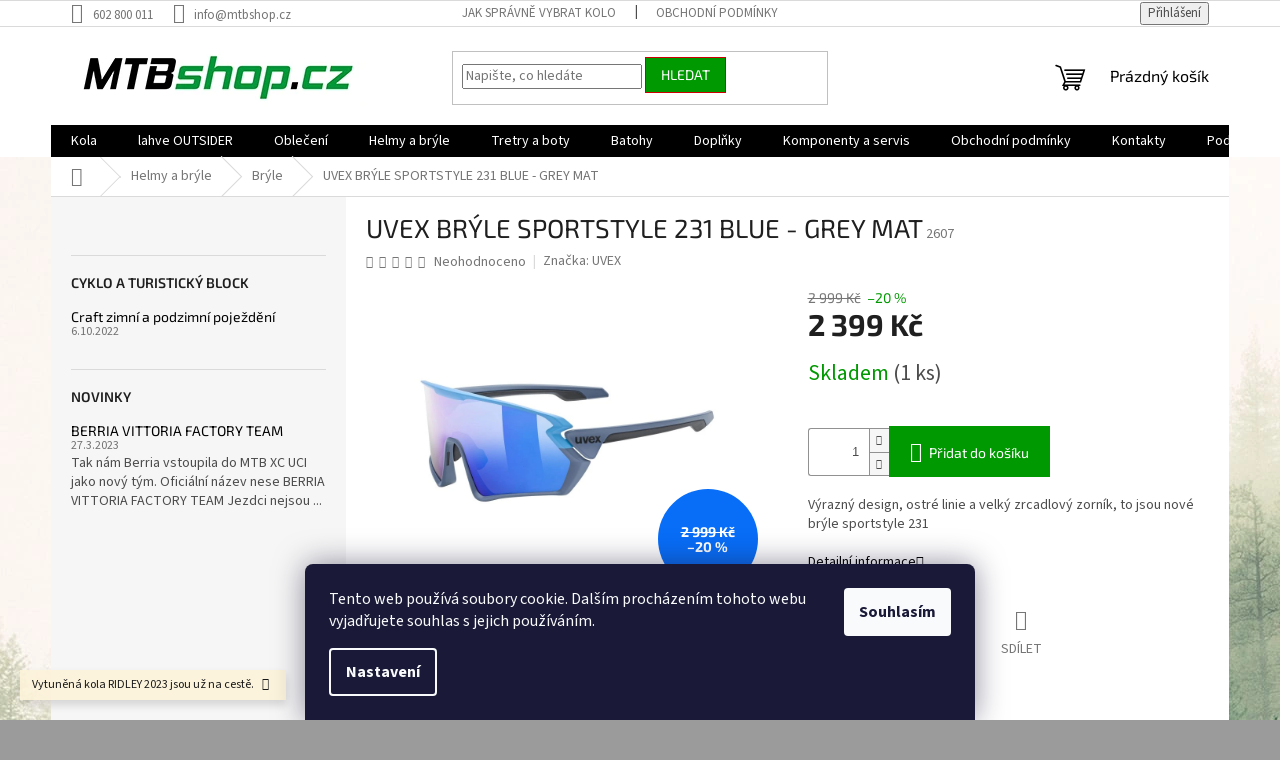

--- FILE ---
content_type: text/html; charset=utf-8
request_url: https://www.mtbshop.cz/bryle/uvex-bryle-sportstyle-231-blue-grey-mat/
body_size: 27753
content:
<!doctype html><html lang="cs" dir="ltr" class="header-background-light external-fonts-loaded"><head><meta charset="utf-8" /><meta name="viewport" content="width=device-width,initial-scale=1" /><title>UVEX BRÝLE SPORTSTYLE 231 BLUE - GREY MAT - MTBshop.cz</title><link rel="preconnect" href="https://cdn.myshoptet.com" /><link rel="dns-prefetch" href="https://cdn.myshoptet.com" /><link rel="preload" href="https://cdn.myshoptet.com/prj/dist/master/cms/libs/jquery/jquery-1.11.3.min.js" as="script" /><link href="https://cdn.myshoptet.com/prj/dist/master/cms/templates/frontend_templates/shared/css/font-face/source-sans-3.css" rel="stylesheet"><link href="https://cdn.myshoptet.com/prj/dist/master/cms/templates/frontend_templates/shared/css/font-face/exo-2.css" rel="stylesheet"><link href="https://cdn.myshoptet.com/prj/dist/master/shop/dist/font-shoptet-11.css.62c94c7785ff2cea73b2.css" rel="stylesheet"><script>
dataLayer = [];
dataLayer.push({'shoptet' : {
    "pageId": 945,
    "pageType": "productDetail",
    "currency": "CZK",
    "currencyInfo": {
        "decimalSeparator": ",",
        "exchangeRate": 1,
        "priceDecimalPlaces": 2,
        "symbol": "K\u010d",
        "symbolLeft": 0,
        "thousandSeparator": " "
    },
    "language": "cs",
    "projectId": 131665,
    "product": {
        "id": 2607,
        "guid": "e7e211be-2e03-11ec-a0b4-0cc47a6b4bcc",
        "hasVariants": false,
        "codes": [
            {
                "code": 2607,
                "quantity": "1",
                "stocks": [
                    {
                        "id": "ext",
                        "quantity": "1"
                    }
                ]
            }
        ],
        "code": "2607",
        "name": "UVEX BR\u00ddLE SPORTSTYLE 231 BLUE - GREY MAT",
        "appendix": "",
        "weight": 0,
        "manufacturer": "UVEX",
        "manufacturerGuid": "1EF5332529D7695C99ADDA0BA3DED3EE",
        "currentCategory": "Helmy a br\u00fdle | Br\u00fdle",
        "currentCategoryGuid": "cc43a168-2529-11ec-a065-0cc47a6c92bc",
        "defaultCategory": "Helmy a br\u00fdle | Br\u00fdle",
        "defaultCategoryGuid": "cc43a168-2529-11ec-a065-0cc47a6c92bc",
        "currency": "CZK",
        "priceWithVat": 2399
    },
    "stocks": [
        {
            "id": "ext",
            "title": "Sklad",
            "isDeliveryPoint": 0,
            "visibleOnEshop": 1
        }
    ],
    "cartInfo": {
        "id": null,
        "freeShipping": false,
        "freeShippingFrom": 3000,
        "leftToFreeGift": {
            "formattedPrice": "0 K\u010d",
            "priceLeft": 0
        },
        "freeGift": false,
        "leftToFreeShipping": {
            "priceLeft": 3000,
            "dependOnRegion": 0,
            "formattedPrice": "3 000 K\u010d"
        },
        "discountCoupon": [],
        "getNoBillingShippingPrice": {
            "withoutVat": 0,
            "vat": 0,
            "withVat": 0
        },
        "cartItems": [],
        "taxMode": "ORDINARY"
    },
    "cart": [],
    "customer": {
        "priceRatio": 1,
        "priceListId": 1,
        "groupId": null,
        "registered": false,
        "mainAccount": false
    }
}});
dataLayer.push({'cookie_consent' : {
    "marketing": "denied",
    "analytics": "denied"
}});
document.addEventListener('DOMContentLoaded', function() {
    shoptet.consent.onAccept(function(agreements) {
        if (agreements.length == 0) {
            return;
        }
        dataLayer.push({
            'cookie_consent' : {
                'marketing' : (agreements.includes(shoptet.config.cookiesConsentOptPersonalisation)
                    ? 'granted' : 'denied'),
                'analytics': (agreements.includes(shoptet.config.cookiesConsentOptAnalytics)
                    ? 'granted' : 'denied')
            },
            'event': 'cookie_consent'
        });
    });
});
</script>
<meta property="og:type" content="website"><meta property="og:site_name" content="mtbshop.cz"><meta property="og:url" content="https://www.mtbshop.cz/bryle/uvex-bryle-sportstyle-231-blue-grey-mat/"><meta property="og:title" content="UVEX BRÝLE SPORTSTYLE 231 BLUE - GREY MAT - MTBshop.cz"><meta name="author" content="MTBshop.cz"><meta name="web_author" content="Shoptet.cz"><meta name="dcterms.rightsHolder" content="www.mtbshop.cz"><meta name="robots" content="index,follow"><meta property="og:image" content="https://cdn.myshoptet.com/usr/www.mtbshop.cz/user/shop/big/2607_uvex-bry--le-sportstyle-231-blue-grey-mat-1.jpg?61813409"><meta property="og:description" content="UVEX BRÝLE SPORTSTYLE 231 BLUE - GREY MAT. Výrazný design, ostré linie a velký zrcadlový zorník, to jsou nové brýle sportstyle 231"><meta name="description" content="UVEX BRÝLE SPORTSTYLE 231 BLUE - GREY MAT. Výrazný design, ostré linie a velký zrcadlový zorník, to jsou nové brýle sportstyle 231"><meta name="google-site-verification" content='<meta name="google-site-verification" content="93p1v5xhvdY31vr1TX7Bb65OXPf6bd0oYh6WtZeNSfs"/>'><meta property="product:price:amount" content="2399"><meta property="product:price:currency" content="CZK"><style>:root {--color-primary: #000000;--color-primary-h: 0;--color-primary-s: 0%;--color-primary-l: 0%;--color-primary-hover: #32cb00;--color-primary-hover-h: 105;--color-primary-hover-s: 100%;--color-primary-hover-l: 40%;--color-secondary: #009901;--color-secondary-h: 120;--color-secondary-s: 100%;--color-secondary-l: 30%;--color-secondary-hover: #cb0000;--color-secondary-hover-h: 0;--color-secondary-hover-s: 100%;--color-secondary-hover-l: 40%;--color-tertiary: #009901;--color-tertiary-h: 120;--color-tertiary-s: 100%;--color-tertiary-l: 30%;--color-tertiary-hover: #cb0000;--color-tertiary-hover-h: 0;--color-tertiary-hover-s: 100%;--color-tertiary-hover-l: 40%;--color-header-background: #ffffff;--template-font: "Source Sans 3";--template-headings-font: "Exo 2";--header-background-url: none;--cookies-notice-background: #1A1937;--cookies-notice-color: #F8FAFB;--cookies-notice-button-hover: #f5f5f5;--cookies-notice-link-hover: #27263f;--templates-update-management-preview-mode-content: "Náhled aktualizací šablony je aktivní pro váš prohlížeč."}</style>
    
    <link href="https://cdn.myshoptet.com/prj/dist/master/shop/dist/main-11.less.fcb4a42d7bd8a71b7ee2.css" rel="stylesheet" />
                <link href="https://cdn.myshoptet.com/prj/dist/master/shop/dist/mobile-header-v1-11.less.1ee105d41b5f713c21aa.css" rel="stylesheet" />
    
    <script>var shoptet = shoptet || {};</script>
    <script src="https://cdn.myshoptet.com/prj/dist/master/shop/dist/main-3g-header.js.05f199e7fd2450312de2.js"></script>
<!-- User include --><!-- service 654(301) html code header -->
<!-- Prefetch Pobo Page Builder CDN  -->
<link rel="dns-prefetch" href="https://image.pobo.cz">
<link href="https://cdnjs.cloudflare.com/ajax/libs/lightgallery/2.7.2/css/lightgallery.min.css" rel="stylesheet">
<link href="https://cdnjs.cloudflare.com/ajax/libs/lightgallery/2.7.2/css/lg-thumbnail.min.css" rel="stylesheet">


<!-- © Pobo Page Builder  -->
<script>
 	  window.addEventListener("DOMContentLoaded", function () {
		  var po = document.createElement("script");
		  po.type = "text/javascript";
		  po.async = true;
		  po.dataset.url = "https://www.pobo.cz";
			po.dataset.cdn = "https://image.pobo.space";
      po.dataset.tier = "standard";
      po.fetchpriority = "high";
      po.dataset.key = btoa(window.location.host);
		  po.id = "pobo-asset-url";
      po.platform = "shoptet";
      po.synergy = false;
		  po.src = "https://image.pobo.space/assets/editor.js?v=13";

		  var s = document.getElementsByTagName("script")[0];
		  s.parentNode.insertBefore(po, s);
	  });
</script>





<!-- project html code header -->
<meta name="google-site-verification" content="93p1v5xhvdY31vr1TX7Bb65OXPf6bd0oYh6WtZeNSfs" />
<script async src="https://cdn.abgar.io/core/sdk.js" data-uuid-domain="9e5ad562-9e30-45de-bd03-9ccf45bb07bc"></script>
<!-- /User include --><link rel="shortcut icon" href="/favicon.ico" type="image/x-icon" /><link rel="canonical" href="https://www.mtbshop.cz/bryle/uvex-bryle-sportstyle-231-blue-grey-mat/" />    <script>
        var _hwq = _hwq || [];
        _hwq.push(['setKey', '0422C541493FC965C497624DC7AEF7F7']);
        _hwq.push(['setTopPos', '0']);
        _hwq.push(['showWidget', '22']);
        (function() {
            var ho = document.createElement('script');
            ho.src = 'https://cz.im9.cz/direct/i/gjs.php?n=wdgt&sak=0422C541493FC965C497624DC7AEF7F7';
            var s = document.getElementsByTagName('script')[0]; s.parentNode.insertBefore(ho, s);
        })();
    </script>
<style>/* custom background */@media (min-width: 992px) {body {background-color: #9b9b9b ;background-position: left top;background-repeat: repeat !important;background-attachment: fixed;background-image: url('https://cdn.myshoptet.com/usr/www.mtbshop.cz/user/frontend_backgrounds/les.jpeg');}}</style>    <!-- Global site tag (gtag.js) - Google Analytics -->
    <script async src="https://www.googletagmanager.com/gtag/js?id=G-QSET7B7H0E"></script>
    <script>
        
        window.dataLayer = window.dataLayer || [];
        function gtag(){dataLayer.push(arguments);}
        

                    console.debug('default consent data');

            gtag('consent', 'default', {"ad_storage":"denied","analytics_storage":"denied","ad_user_data":"denied","ad_personalization":"denied","wait_for_update":500});
            dataLayer.push({
                'event': 'default_consent'
            });
        
        gtag('js', new Date());

                gtag('config', 'UA-209995963-1', { 'groups': "UA" });
        
                gtag('config', 'G-QSET7B7H0E', {"groups":"GA4","send_page_view":false,"content_group":"productDetail","currency":"CZK","page_language":"cs"});
        
                gtag('config', 'AW-10786376760', {"allow_enhanced_conversions":true});
        
        
        
        
        
                    gtag('event', 'page_view', {"send_to":"GA4","page_language":"cs","content_group":"productDetail","currency":"CZK"});
        
                gtag('set', 'currency', 'CZK');

        gtag('event', 'view_item', {
            "send_to": "UA",
            "items": [
                {
                    "id": "2607",
                    "name": "UVEX BR\u00ddLE SPORTSTYLE 231 BLUE - GREY MAT",
                    "category": "Helmy a br\u00fdle \/ Br\u00fdle",
                                        "brand": "UVEX",
                                                            "price": 1982.64
                }
            ]
        });
        
        
        
        
        
                    gtag('event', 'view_item', {"send_to":"GA4","page_language":"cs","content_group":"productDetail","value":1982.6400000000001,"currency":"CZK","items":[{"item_id":"2607","item_name":"UVEX BR\u00ddLE SPORTSTYLE 231 BLUE - GREY MAT","item_brand":"UVEX","item_category":"Helmy a br\u00fdle","item_category2":"Br\u00fdle","price":1982.6400000000001,"quantity":1,"index":0}]});
        
        
        
        
        
        
        
        document.addEventListener('DOMContentLoaded', function() {
            if (typeof shoptet.tracking !== 'undefined') {
                for (var id in shoptet.tracking.bannersList) {
                    gtag('event', 'view_promotion', {
                        "send_to": "UA",
                        "promotions": [
                            {
                                "id": shoptet.tracking.bannersList[id].id,
                                "name": shoptet.tracking.bannersList[id].name,
                                "position": shoptet.tracking.bannersList[id].position
                            }
                        ]
                    });
                }
            }

            shoptet.consent.onAccept(function(agreements) {
                if (agreements.length !== 0) {
                    console.debug('gtag consent accept');
                    var gtagConsentPayload =  {
                        'ad_storage': agreements.includes(shoptet.config.cookiesConsentOptPersonalisation)
                            ? 'granted' : 'denied',
                        'analytics_storage': agreements.includes(shoptet.config.cookiesConsentOptAnalytics)
                            ? 'granted' : 'denied',
                                                                                                'ad_user_data': agreements.includes(shoptet.config.cookiesConsentOptPersonalisation)
                            ? 'granted' : 'denied',
                        'ad_personalization': agreements.includes(shoptet.config.cookiesConsentOptPersonalisation)
                            ? 'granted' : 'denied',
                        };
                    console.debug('update consent data', gtagConsentPayload);
                    gtag('consent', 'update', gtagConsentPayload);
                    dataLayer.push(
                        { 'event': 'update_consent' }
                    );
                }
            });
        });
    </script>
<script>
    (function(t, r, a, c, k, i, n, g) { t['ROIDataObject'] = k;
    t[k]=t[k]||function(){ (t[k].q=t[k].q||[]).push(arguments) },t[k].c=i;n=r.createElement(a),
    g=r.getElementsByTagName(a)[0];n.async=1;n.src=c;g.parentNode.insertBefore(n,g)
    })(window, document, 'script', '//www.heureka.cz/ocm/sdk.js?source=shoptet&version=2&page=product_detail', 'heureka', 'cz');

    heureka('set_user_consent', 0);
</script>
</head><body class="desktop id-945 in-bryle template-11 type-product type-detail multiple-columns-body columns-3 ums_forms_redesign--off ums_a11y_category_page--on ums_discussion_rating_forms--off ums_flags_display_unification--on ums_a11y_login--on mobile-header-version-1"><noscript>
    <style>
        #header {
            padding-top: 0;
            position: relative !important;
            top: 0;
        }
        .header-navigation {
            position: relative !important;
        }
        .overall-wrapper {
            margin: 0 !important;
        }
        body:not(.ready) {
            visibility: visible !important;
        }
    </style>
    <div class="no-javascript">
        <div class="no-javascript__title">Musíte změnit nastavení vašeho prohlížeče</div>
        <div class="no-javascript__text">Podívejte se na: <a href="https://www.google.com/support/bin/answer.py?answer=23852">Jak povolit JavaScript ve vašem prohlížeči</a>.</div>
        <div class="no-javascript__text">Pokud používáte software na blokování reklam, může být nutné povolit JavaScript z této stránky.</div>
        <div class="no-javascript__text">Děkujeme.</div>
    </div>
</noscript>

        <div id="fb-root"></div>
        <script>
            window.fbAsyncInit = function() {
                FB.init({
//                    appId            : 'your-app-id',
                    autoLogAppEvents : true,
                    xfbml            : true,
                    version          : 'v19.0'
                });
            };
        </script>
        <script async defer crossorigin="anonymous" src="https://connect.facebook.net/cs_CZ/sdk.js"></script>    <div class="siteCookies siteCookies--bottom siteCookies--dark js-siteCookies" role="dialog" data-testid="cookiesPopup" data-nosnippet>
        <div class="siteCookies__form">
            <div class="siteCookies__content">
                <div class="siteCookies__text">
                    Tento web používá soubory cookie. Dalším procházením tohoto webu vyjadřujete souhlas s jejich používáním.
                </div>
                <p class="siteCookies__links">
                    <button class="siteCookies__link js-cookies-settings" aria-label="Nastavení cookies" data-testid="cookiesSettings">Nastavení</button>
                </p>
            </div>
            <div class="siteCookies__buttonWrap">
                                <button class="siteCookies__button js-cookiesConsentSubmit" value="all" aria-label="Přijmout cookies" data-testid="buttonCookiesAccept">Souhlasím</button>
            </div>
        </div>
        <script>
            document.addEventListener("DOMContentLoaded", () => {
                const siteCookies = document.querySelector('.js-siteCookies');
                document.addEventListener("scroll", shoptet.common.throttle(() => {
                    const st = document.documentElement.scrollTop;
                    if (st > 1) {
                        siteCookies.classList.add('siteCookies--scrolled');
                    } else {
                        siteCookies.classList.remove('siteCookies--scrolled');
                    }
                }, 100));
            });
        </script>
    </div>
<a href="#content" class="skip-link sr-only">Přejít na obsah</a><div class="overall-wrapper"><div class="site-msg information"><div class="container"><div class="text">Vytuněná kola RIDLEY 2023 jsou už na cestě.</div><div class="close js-close-information-msg"></div></div></div><div class="user-action"><div class="container">
    <div class="user-action-in">
                    <div id="login" class="user-action-login popup-widget login-widget" role="dialog" aria-labelledby="loginHeading">
        <div class="popup-widget-inner">
                            <h2 id="loginHeading">Přihlášení k vašemu účtu</h2><div id="customerLogin"><form action="/action/Customer/Login/" method="post" id="formLoginIncluded" class="csrf-enabled formLogin" data-testid="formLogin"><input type="hidden" name="referer" value="" /><div class="form-group"><div class="input-wrapper email js-validated-element-wrapper no-label"><input type="email" name="email" class="form-control" autofocus placeholder="E-mailová adresa (např. jan@novak.cz)" data-testid="inputEmail" autocomplete="email" required /></div></div><div class="form-group"><div class="input-wrapper password js-validated-element-wrapper no-label"><input type="password" name="password" class="form-control" placeholder="Heslo" data-testid="inputPassword" autocomplete="current-password" required /><span class="no-display">Nemůžete vyplnit toto pole</span><input type="text" name="surname" value="" class="no-display" /></div></div><div class="form-group"><div class="login-wrapper"><button type="submit" class="btn btn-secondary btn-text btn-login" data-testid="buttonSubmit">Přihlásit se</button><div class="password-helper"><a href="/registrace/" data-testid="signup" rel="nofollow">Nová registrace</a><a href="/klient/zapomenute-heslo/" rel="nofollow">Zapomenuté heslo</a></div></div></div></form>
</div>                    </div>
    </div>

                            <div id="cart-widget" class="user-action-cart popup-widget cart-widget loader-wrapper" data-testid="popupCartWidget" role="dialog" aria-hidden="true">
    <div class="popup-widget-inner cart-widget-inner place-cart-here">
        <div class="loader-overlay">
            <div class="loader"></div>
        </div>
    </div>

    <div class="cart-widget-button">
        <a href="/kosik/" class="btn btn-conversion" id="continue-order-button" rel="nofollow" data-testid="buttonNextStep">Pokračovat do košíku</a>
    </div>
</div>
            </div>
</div>
</div><div class="top-navigation-bar" data-testid="topNavigationBar">

    <div class="container">

        <div class="top-navigation-contacts">
            <strong>Zákaznická podpora:</strong><a href="tel:602800011" class="project-phone" aria-label="Zavolat na 602800011" data-testid="contactboxPhone"><span>602 800 011</span></a><a href="mailto:info@mtbshop.cz" class="project-email" data-testid="contactboxEmail"><span>info@mtbshop.cz</span></a>        </div>

                            <div class="top-navigation-menu">
                <div class="top-navigation-menu-trigger"></div>
                <ul class="top-navigation-bar-menu">
                                            <li class="top-navigation-menu-item-27">
                            <a href="/jak-nakupovat/">Jak správně vybrat kolo</a>
                        </li>
                                            <li class="top-navigation-menu-item-39">
                            <a href="/obchodni-podminky/">Obchodní podmínky</a>
                        </li>
                                    </ul>
                <ul class="top-navigation-bar-menu-helper"></ul>
            </div>
        
        <div class="top-navigation-tools">
            <div class="responsive-tools">
                <a href="#" class="toggle-window" data-target="search" aria-label="Hledat" data-testid="linkSearchIcon"></a>
                                                            <a href="#" class="toggle-window" data-target="login"></a>
                                                    <a href="#" class="toggle-window" data-target="navigation" aria-label="Menu" data-testid="hamburgerMenu"></a>
            </div>
                        <button class="top-nav-button top-nav-button-login toggle-window" type="button" data-target="login" aria-haspopup="dialog" aria-controls="login" aria-expanded="false" data-testid="signin"><span>Přihlášení</span></button>        </div>

    </div>

</div>
<header id="header"><div class="container navigation-wrapper">
    <div class="header-top">
        <div class="site-name-wrapper">
            <div class="site-name"><a href="/" data-testid="linkWebsiteLogo"><img src="https://cdn.myshoptet.com/usr/www.mtbshop.cz/user/logos/mtbshop_logo_295x60px.jpg" alt="MTBshop.cz" fetchpriority="low" /></a></div>        </div>
        <div class="search" itemscope itemtype="https://schema.org/WebSite">
            <meta itemprop="headline" content="Brýle"/><meta itemprop="url" content="https://www.mtbshop.cz"/><meta itemprop="text" content="UVEX BRÝLE SPORTSTYLE 231 BLUE - GREY MAT. Výrazný design, ostré linie a velký zrcadlový zorník, to jsou nové brýle sportstyle 231"/>            <form action="/action/ProductSearch/prepareString/" method="post"
    id="formSearchForm" class="search-form compact-form js-search-main"
    itemprop="potentialAction" itemscope itemtype="https://schema.org/SearchAction" data-testid="searchForm">
    <fieldset>
        <meta itemprop="target"
            content="https://www.mtbshop.cz/vyhledavani/?string={string}"/>
        <input type="hidden" name="language" value="cs"/>
        
            
<input
    type="search"
    name="string"
        class="query-input form-control search-input js-search-input"
    placeholder="Napište, co hledáte"
    autocomplete="off"
    required
    itemprop="query-input"
    aria-label="Vyhledávání"
    data-testid="searchInput"
>
            <button type="submit" class="btn btn-default" data-testid="searchBtn">Hledat</button>
        
    </fieldset>
</form>
        </div>
        <div class="navigation-buttons">
                
    <a href="/kosik/" class="btn btn-icon toggle-window cart-count" data-target="cart" data-hover="true" data-redirect="true" data-testid="headerCart" rel="nofollow" aria-haspopup="dialog" aria-expanded="false" aria-controls="cart-widget">
        
                <span class="sr-only">Nákupní košík</span>
        
            <span class="cart-price visible-lg-inline-block" data-testid="headerCartPrice">
                                    Prázdný košík                            </span>
        
    
            </a>
        </div>
    </div>
    <nav id="navigation" aria-label="Hlavní menu" data-collapsible="true"><div class="navigation-in menu"><ul class="menu-level-1" role="menubar" data-testid="headerMenuItems"><li class="menu-item-673 ext" role="none"><a href="/kola/" data-testid="headerMenuItem" role="menuitem" aria-haspopup="true" aria-expanded="false"><b>Kola</b><span class="submenu-arrow"></span></a><ul class="menu-level-2" aria-label="Kola" tabindex="-1" role="menu"><li class="menu-item-863 has-third-level" role="none"><a href="/detska-kola/" class="menu-image" data-testid="headerMenuItem" tabindex="-1" aria-hidden="true"><img src="data:image/svg+xml,%3Csvg%20width%3D%22140%22%20height%3D%22100%22%20xmlns%3D%22http%3A%2F%2Fwww.w3.org%2F2000%2Fsvg%22%3E%3C%2Fsvg%3E" alt="" aria-hidden="true" width="140" height="100"  data-src="https://cdn.myshoptet.com/usr/www.mtbshop.cz/user/categories/thumb/16l_zelena.jpg" fetchpriority="low" /></a><div><a href="/detska-kola/" data-testid="headerMenuItem" role="menuitem"><span>Dětská kola a odrážedla</span></a>
                                                    <ul class="menu-level-3" role="menu">
                                                                    <li class="menu-item-872" role="none">
                                        <a href="/16-palcu/" data-testid="headerMenuItem" role="menuitem">
                                            16 palců</a>,                                    </li>
                                                                    <li class="menu-item-1035" role="none">
                                        <a href="/20-palcu/" data-testid="headerMenuItem" role="menuitem">
                                            20 palců</a>,                                    </li>
                                                                    <li class="menu-item-878" role="none">
                                        <a href="/detska-kola-24/" data-testid="headerMenuItem" role="menuitem">
                                            24 palců</a>,                                    </li>
                                                                    <li class="menu-item-1026" role="none">
                                        <a href="/26/" data-testid="headerMenuItem" role="menuitem">
                                            26 palců</a>                                    </li>
                                                            </ul>
                        </div></li><li class="menu-item-716" role="none"><a href="/horska-kola-29--pevna/" class="menu-image" data-testid="headerMenuItem" tabindex="-1" aria-hidden="true"><img src="data:image/svg+xml,%3Csvg%20width%3D%22140%22%20height%3D%22100%22%20xmlns%3D%22http%3A%2F%2Fwww.w3.org%2F2000%2Fsvg%22%3E%3C%2Fsvg%3E" alt="" aria-hidden="true" width="140" height="100"  data-src="https://cdn.myshoptet.com/usr/www.mtbshop.cz/user/categories/thumb/kolo-mtb-cerna.jpg" fetchpriority="low" /></a><div><a href="/horska-kola-29--pevna/" data-testid="headerMenuItem" role="menuitem"><span>Horská kola 29&quot; pevná</span></a>
                        </div></li><li class="menu-item-857" role="none"><a href="/horska-pevna-29-carbon/" class="menu-image" data-testid="headerMenuItem" tabindex="-1" aria-hidden="true"><img src="data:image/svg+xml,%3Csvg%20width%3D%22140%22%20height%3D%22100%22%20xmlns%3D%22http%3A%2F%2Fwww.w3.org%2F2000%2Fsvg%22%3E%3C%2Fsvg%3E" alt="" aria-hidden="true" width="140" height="100"  data-src="https://cdn.myshoptet.com/usr/www.mtbshop.cz/user/categories/thumb/kolo-mtb-carbon.png" fetchpriority="low" /></a><div><a href="/horska-pevna-29-carbon/" data-testid="headerMenuItem" role="menuitem"><span>Horská pevná 29&quot; Carbon</span></a>
                        </div></li><li class="menu-item-731" role="none"><a href="/horska-kola-celoodpruzena-29/" class="menu-image" data-testid="headerMenuItem" tabindex="-1" aria-hidden="true"><img src="data:image/svg+xml,%3Csvg%20width%3D%22140%22%20height%3D%22100%22%20xmlns%3D%22http%3A%2F%2Fwww.w3.org%2F2000%2Fsvg%22%3E%3C%2Fsvg%3E" alt="" aria-hidden="true" width="140" height="100"  data-src="https://cdn.myshoptet.com/usr/www.mtbshop.cz/user/categories/thumb/kolo-full-svmodra.jpg" fetchpriority="low" /></a><div><a href="/horska-kola-celoodpruzena-29/" data-testid="headerMenuItem" role="menuitem"><span>Horská kola celoodpružená 29&quot;</span></a>
                        </div></li><li class="menu-item-1471" role="none"><a href="/kola-27-5-palcu/" class="menu-image" data-testid="headerMenuItem" tabindex="-1" aria-hidden="true"><img src="data:image/svg+xml,%3Csvg%20width%3D%22140%22%20height%3D%22100%22%20xmlns%3D%22http%3A%2F%2Fwww.w3.org%2F2000%2Fsvg%22%3E%3C%2Fsvg%3E" alt="" aria-hidden="true" width="140" height="100"  data-src="https://cdn.myshoptet.com/usr/www.mtbshop.cz/user/categories/thumb/2022lanai_opt-1600x907.jpg" fetchpriority="low" /></a><div><a href="/kola-27-5-palcu/" data-testid="headerMenuItem" role="menuitem"><span>Kola 27,5 palců</span></a>
                        </div></li><li class="menu-item-1326" role="none"><a href="/gravel/" class="menu-image" data-testid="headerMenuItem" tabindex="-1" aria-hidden="true"><img src="data:image/svg+xml,%3Csvg%20width%3D%22140%22%20height%3D%22100%22%20xmlns%3D%22http%3A%2F%2Fwww.w3.org%2F2000%2Fsvg%22%3E%3C%2Fsvg%3E" alt="" aria-hidden="true" width="140" height="100"  data-src="https://cdn.myshoptet.com/usr/www.mtbshop.cz/user/categories/thumb/gravel_bh.jpeg" fetchpriority="low" /></a><div><a href="/gravel/" data-testid="headerMenuItem" role="menuitem"><span>Gravel</span></a>
                        </div></li><li class="menu-item-719" role="none"><a href="/cross-panska/" class="menu-image" data-testid="headerMenuItem" tabindex="-1" aria-hidden="true"><img src="data:image/svg+xml,%3Csvg%20width%3D%22140%22%20height%3D%22100%22%20xmlns%3D%22http%3A%2F%2Fwww.w3.org%2F2000%2Fsvg%22%3E%3C%2Fsvg%3E" alt="" aria-hidden="true" width="140" height="100"  data-src="https://cdn.myshoptet.com/usr/www.mtbshop.cz/user/categories/thumb/kolo-kros-modra.jpg" fetchpriority="low" /></a><div><a href="/cross-panska/" data-testid="headerMenuItem" role="menuitem"><span>Cross pánská</span></a>
                        </div></li><li class="menu-item-722" role="none"><a href="/cross-damska/" class="menu-image" data-testid="headerMenuItem" tabindex="-1" aria-hidden="true"><img src="data:image/svg+xml,%3Csvg%20width%3D%22140%22%20height%3D%22100%22%20xmlns%3D%22http%3A%2F%2Fwww.w3.org%2F2000%2Fsvg%22%3E%3C%2Fsvg%3E" alt="" aria-hidden="true" width="140" height="100"  data-src="https://cdn.myshoptet.com/usr/www.mtbshop.cz/user/categories/thumb/kolo-kros-cervena.png" fetchpriority="low" /></a><div><a href="/cross-damska/" data-testid="headerMenuItem" role="menuitem"><span>Cross dámská</span></a>
                        </div></li><li class="menu-item-1522" role="none"><a href="/silnicni-kola/" class="menu-image" data-testid="headerMenuItem" tabindex="-1" aria-hidden="true"><img src="data:image/svg+xml,%3Csvg%20width%3D%22140%22%20height%3D%22100%22%20xmlns%3D%22http%3A%2F%2Fwww.w3.org%2F2000%2Fsvg%22%3E%3C%2Fsvg%3E" alt="" aria-hidden="true" width="140" height="100"  data-src="https://cdn.myshoptet.com/usr/www.mtbshop.cz/user/categories/thumb/allround.png" fetchpriority="low" /></a><div><a href="/silnicni-kola/" data-testid="headerMenuItem" role="menuitem"><span>Silniční kola</span></a>
                        </div></li><li class="menu-item-781 has-third-level" role="none"><a href="/elektro-kola/" class="menu-image" data-testid="headerMenuItem" tabindex="-1" aria-hidden="true"><img src="data:image/svg+xml,%3Csvg%20width%3D%22140%22%20height%3D%22100%22%20xmlns%3D%22http%3A%2F%2Fwww.w3.org%2F2000%2Fsvg%22%3E%3C%2Fsvg%3E" alt="" aria-hidden="true" width="140" height="100"  data-src="https://cdn.myshoptet.com/usr/www.mtbshop.cz/user/categories/thumb/elektorkolo-cervena.png" fetchpriority="low" /></a><div><a href="/elektro-kola/" data-testid="headerMenuItem" role="menuitem"><span>Elektro kola</span></a>
                                                    <ul class="menu-level-3" role="menu">
                                                                    <li class="menu-item-784" role="none">
                                        <a href="/panska-elektrokola/" data-testid="headerMenuItem" role="menuitem">
                                            Pánská elektrokola</a>,                                    </li>
                                                                    <li class="menu-item-816" role="none">
                                        <a href="/damska-elektrokola/" data-testid="headerMenuItem" role="menuitem">
                                            Dámská elektrokola</a>                                    </li>
                                                            </ul>
                        </div></li></ul></li>
<li class="menu-item-752" role="none"><a href="/lahve-outsider/" data-testid="headerMenuItem" role="menuitem" aria-expanded="false"><b>lahve OUTSIDER</b></a></li>
<li class="menu-item-701 ext" role="none"><a href="/obleceni/" data-testid="headerMenuItem" role="menuitem" aria-haspopup="true" aria-expanded="false"><b>Oblečení</b><span class="submenu-arrow"></span></a><ul class="menu-level-2" aria-label="Oblečení" tabindex="-1" role="menu"><li class="menu-item-969 has-third-level" role="none"><a href="/panske-termopradlo/" class="menu-image" data-testid="headerMenuItem" tabindex="-1" aria-hidden="true"><img src="data:image/svg+xml,%3Csvg%20width%3D%22140%22%20height%3D%22100%22%20xmlns%3D%22http%3A%2F%2Fwww.w3.org%2F2000%2Fsvg%22%3E%3C%2Fsvg%3E" alt="" aria-hidden="true" width="140" height="100"  data-src="https://cdn.myshoptet.com/usr/www.mtbshop.cz/user/categories/thumb/obleceni-funkcni-muzi-triko.jpg" fetchpriority="low" /></a><div><a href="/panske-termopradlo/" data-testid="headerMenuItem" role="menuitem"><span>Pánské termoprádlo</span></a>
                                                    <ul class="menu-level-3" role="menu">
                                                                    <li class="menu-item-1236" role="none">
                                        <a href="/triko-4/" data-testid="headerMenuItem" role="menuitem">
                                            Triko</a>,                                    </li>
                                                                    <li class="menu-item-1239" role="none">
                                        <a href="/spodky-4/" data-testid="headerMenuItem" role="menuitem">
                                            Spodky</a>                                    </li>
                                                            </ul>
                        </div></li><li class="menu-item-966 has-third-level" role="none"><a href="/damske-termopradlo/" class="menu-image" data-testid="headerMenuItem" tabindex="-1" aria-hidden="true"><img src="data:image/svg+xml,%3Csvg%20width%3D%22140%22%20height%3D%22100%22%20xmlns%3D%22http%3A%2F%2Fwww.w3.org%2F2000%2Fsvg%22%3E%3C%2Fsvg%3E" alt="" aria-hidden="true" width="140" height="100"  data-src="https://cdn.myshoptet.com/usr/www.mtbshop.cz/user/categories/thumb/obleceni-funkcni-zeny-triko.jpg" fetchpriority="low" /></a><div><a href="/damske-termopradlo/" data-testid="headerMenuItem" role="menuitem"><span>Dámské termoprádlo</span></a>
                                                    <ul class="menu-level-3" role="menu">
                                                                    <li class="menu-item-1230" role="none">
                                        <a href="/triko-3/" data-testid="headerMenuItem" role="menuitem">
                                            Triko</a>,                                    </li>
                                                                    <li class="menu-item-1233" role="none">
                                        <a href="/spodky-3/" data-testid="headerMenuItem" role="menuitem">
                                            Spodky</a>                                    </li>
                                                            </ul>
                        </div></li><li class="menu-item-963" role="none"><a href="/detske-termopradlo/" class="menu-image" data-testid="headerMenuItem" tabindex="-1" aria-hidden="true"><img src="data:image/svg+xml,%3Csvg%20width%3D%22140%22%20height%3D%22100%22%20xmlns%3D%22http%3A%2F%2Fwww.w3.org%2F2000%2Fsvg%22%3E%3C%2Fsvg%3E" alt="" aria-hidden="true" width="140" height="100"  data-src="https://cdn.myshoptet.com/usr/www.mtbshop.cz/user/categories/thumb/obleceni_funkcni-deti_kopie.jpg" fetchpriority="low" /></a><div><a href="/detske-termopradlo/" data-testid="headerMenuItem" role="menuitem"><span>Dětské termoprádlo</span></a>
                        </div></li><li class="menu-item-1068" role="none"><a href="/dresy-panske/" class="menu-image" data-testid="headerMenuItem" tabindex="-1" aria-hidden="true"><img src="data:image/svg+xml,%3Csvg%20width%3D%22140%22%20height%3D%22100%22%20xmlns%3D%22http%3A%2F%2Fwww.w3.org%2F2000%2Fsvg%22%3E%3C%2Fsvg%3E" alt="" aria-hidden="true" width="140" height="100"  data-src="https://cdn.myshoptet.com/usr/www.mtbshop.cz/user/categories/thumb/triko-dlrukav.jpg" fetchpriority="low" /></a><div><a href="/dresy-panske/" data-testid="headerMenuItem" role="menuitem"><span>Dresy pánské</span></a>
                        </div></li><li class="menu-item-1275" role="none"><a href="/dresy-damske/" class="menu-image" data-testid="headerMenuItem" tabindex="-1" aria-hidden="true"><img src="data:image/svg+xml,%3Csvg%20width%3D%22140%22%20height%3D%22100%22%20xmlns%3D%22http%3A%2F%2Fwww.w3.org%2F2000%2Fsvg%22%3E%3C%2Fsvg%3E" alt="" aria-hidden="true" width="140" height="100"  data-src="https://cdn.myshoptet.com/usr/www.mtbshop.cz/user/categories/thumb/w-cyklodres-craft-core-offroad-ss-ruzova-7.jpg" fetchpriority="low" /></a><div><a href="/dresy-damske/" data-testid="headerMenuItem" role="menuitem"><span>Dresy dámské</span></a>
                        </div></li><li class="menu-item-704" role="none"><a href="/panske-kalhoty/" class="menu-image" data-testid="headerMenuItem" tabindex="-1" aria-hidden="true"><img src="data:image/svg+xml,%3Csvg%20width%3D%22140%22%20height%3D%22100%22%20xmlns%3D%22http%3A%2F%2Fwww.w3.org%2F2000%2Fsvg%22%3E%3C%2Fsvg%3E" alt="" aria-hidden="true" width="140" height="100"  data-src="https://cdn.myshoptet.com/usr/www.mtbshop.cz/user/categories/thumb/kalhoty-volne.jpg" fetchpriority="low" /></a><div><a href="/panske-kalhoty/" data-testid="headerMenuItem" role="menuitem"><span>Kalhoty pánské</span></a>
                        </div></li><li class="menu-item-1432" role="none"><a href="/detska-cyklo-kolekce/" class="menu-image" data-testid="headerMenuItem" tabindex="-1" aria-hidden="true"><img src="data:image/svg+xml,%3Csvg%20width%3D%22140%22%20height%3D%22100%22%20xmlns%3D%22http%3A%2F%2Fwww.w3.org%2F2000%2Fsvg%22%3E%3C%2Fsvg%3E" alt="" aria-hidden="true" width="140" height="100"  data-src="https://cdn.myshoptet.com/usr/www.mtbshop.cz/user/categories/thumb/41629_0.jpg" fetchpriority="low" /></a><div><a href="/detska-cyklo-kolekce/" data-testid="headerMenuItem" role="menuitem"><span>Dětská cyklo kolekce</span></a>
                        </div></li><li class="menu-item-707" role="none"><a href="/damske-kalhoty/" class="menu-image" data-testid="headerMenuItem" tabindex="-1" aria-hidden="true"><img src="data:image/svg+xml,%3Csvg%20width%3D%22140%22%20height%3D%22100%22%20xmlns%3D%22http%3A%2F%2Fwww.w3.org%2F2000%2Fsvg%22%3E%3C%2Fsvg%3E" alt="" aria-hidden="true" width="140" height="100"  data-src="https://cdn.myshoptet.com/usr/www.mtbshop.cz/user/categories/thumb/kalhoty-damske-volne.jpg" fetchpriority="low" /></a><div><a href="/damske-kalhoty/" data-testid="headerMenuItem" role="menuitem"><span>Kalhoty dámské</span></a>
                        </div></li><li class="menu-item-845 has-third-level" role="none"><a href="/rukavice/" class="menu-image" data-testid="headerMenuItem" tabindex="-1" aria-hidden="true"><img src="data:image/svg+xml,%3Csvg%20width%3D%22140%22%20height%3D%22100%22%20xmlns%3D%22http%3A%2F%2Fwww.w3.org%2F2000%2Fsvg%22%3E%3C%2Fsvg%3E" alt="" aria-hidden="true" width="140" height="100"  data-src="https://cdn.myshoptet.com/usr/www.mtbshop.cz/user/categories/thumb/rukavice-fox-dlouhe.jpeg" fetchpriority="low" /></a><div><a href="/rukavice/" data-testid="headerMenuItem" role="menuitem"><span>Rukavice</span></a>
                                                    <ul class="menu-level-3" role="menu">
                                                                    <li class="menu-item-1444" role="none">
                                        <a href="/detske-a-juniorske/" data-testid="headerMenuItem" role="menuitem">
                                            Dětské a Juniorské</a>,                                    </li>
                                                                    <li class="menu-item-1254" role="none">
                                        <a href="/rukavice-damske/" data-testid="headerMenuItem" role="menuitem">
                                            Rukavice dámské</a>,                                    </li>
                                                                    <li class="menu-item-1260" role="none">
                                        <a href="/rukavice-panske/" data-testid="headerMenuItem" role="menuitem">
                                            Rukavice pánské</a>                                    </li>
                                                            </ul>
                        </div></li><li class="menu-item-1278 has-third-level" role="none"><a href="/ponozky/" class="menu-image" data-testid="headerMenuItem" tabindex="-1" aria-hidden="true"><img src="data:image/svg+xml,%3Csvg%20width%3D%22140%22%20height%3D%22100%22%20xmlns%3D%22http%3A%2F%2Fwww.w3.org%2F2000%2Fsvg%22%3E%3C%2Fsvg%3E" alt="" aria-hidden="true" width="140" height="100"  data-src="https://cdn.myshoptet.com/usr/www.mtbshop.cz/user/categories/thumb/ponozky-pells-razzer-cyan-pink_2_v.jpg" fetchpriority="low" /></a><div><a href="/ponozky/" data-testid="headerMenuItem" role="menuitem"><span>Ponožky</span></a>
                                                    <ul class="menu-level-3" role="menu">
                                                                    <li class="menu-item-1281" role="none">
                                        <a href="/ponozky-damske/" data-testid="headerMenuItem" role="menuitem">
                                            Ponožky dámské</a>,                                    </li>
                                                                    <li class="menu-item-1284" role="none">
                                        <a href="/ponozky-panske/" data-testid="headerMenuItem" role="menuitem">
                                            Ponožky pánské</a>                                    </li>
                                                            </ul>
                        </div></li><li class="menu-item-1287" role="none"><a href="/volny-cas-panske/" class="menu-image" data-testid="headerMenuItem" tabindex="-1" aria-hidden="true"><img src="data:image/svg+xml,%3Csvg%20width%3D%22140%22%20height%3D%22100%22%20xmlns%3D%22http%3A%2F%2Fwww.w3.org%2F2000%2Fsvg%22%3E%3C%2Fsvg%3E" alt="" aria-hidden="true" width="140" height="100"  data-src="https://cdn.myshoptet.com/usr/www.mtbshop.cz/user/categories/thumb/triko.jpg" fetchpriority="low" /></a><div><a href="/volny-cas-panske/" data-testid="headerMenuItem" role="menuitem"><span>Volný čas</span></a>
                        </div></li><li class="menu-item-957" role="none"><a href="/navleky-na-tretry/" class="menu-image" data-testid="headerMenuItem" tabindex="-1" aria-hidden="true"><img src="data:image/svg+xml,%3Csvg%20width%3D%22140%22%20height%3D%22100%22%20xmlns%3D%22http%3A%2F%2Fwww.w3.org%2F2000%2Fsvg%22%3E%3C%2Fsvg%3E" alt="" aria-hidden="true" width="140" height="100"  data-src="https://cdn.myshoptet.com/usr/www.mtbshop.cz/user/categories/thumb/navleky-craft-adv-subz-cerna-1.jpg" fetchpriority="low" /></a><div><a href="/navleky-na-tretry/" data-testid="headerMenuItem" role="menuitem"><span>Návleky na tretry</span></a>
                        </div></li><li class="menu-item-1302" role="none"><a href="/vesty/" class="menu-image" data-testid="headerMenuItem" tabindex="-1" aria-hidden="true"><img src="data:image/svg+xml,%3Csvg%20width%3D%22140%22%20height%3D%22100%22%20xmlns%3D%22http%3A%2F%2Fwww.w3.org%2F2000%2Fsvg%22%3E%3C%2Fsvg%3E" alt="" aria-hidden="true" width="140" height="100"  data-src="https://cdn.myshoptet.com/usr/www.mtbshop.cz/user/categories/thumb/vesta-craft-warm-cerna-4.jpg" fetchpriority="low" /></a><div><a href="/vesty/" data-testid="headerMenuItem" role="menuitem"><span>Vesty</span></a>
                        </div></li><li class="menu-item-1405" role="none"><a href="/navleky/" class="menu-image" data-testid="headerMenuItem" tabindex="-1" aria-hidden="true"><img src="data:image/svg+xml,%3Csvg%20width%3D%22140%22%20height%3D%22100%22%20xmlns%3D%22http%3A%2F%2Fwww.w3.org%2F2000%2Fsvg%22%3E%3C%2Fsvg%3E" alt="" aria-hidden="true" width="140" height="100"  data-src="https://cdn.myshoptet.com/usr/www.mtbshop.cz/user/categories/thumb/navleky-craft-core-subz-arm-warmer-cerna.jpg" fetchpriority="low" /></a><div><a href="/navleky/" data-testid="headerMenuItem" role="menuitem"><span>Návleky</span></a>
                        </div></li><li class="menu-item-1447" role="none"><a href="/cepice/" class="menu-image" data-testid="headerMenuItem" tabindex="-1" aria-hidden="true"><img src="data:image/svg+xml,%3Csvg%20width%3D%22140%22%20height%3D%22100%22%20xmlns%3D%22http%3A%2F%2Fwww.w3.org%2F2000%2Fsvg%22%3E%3C%2Fsvg%3E" alt="" aria-hidden="true" width="140" height="100"  data-src="https://cdn.myshoptet.com/usr/www.mtbshop.cz/user/categories/thumb/cepice.jpg" fetchpriority="low" /></a><div><a href="/cepice/" data-testid="headerMenuItem" role="menuitem"><span>Čepice a nákrčníky</span></a>
                        </div></li></ul></li>
<li class="menu-item-833 ext" role="none"><a href="/helmy/" data-testid="headerMenuItem" role="menuitem" aria-haspopup="true" aria-expanded="false"><b>Helmy a brýle</b><span class="submenu-arrow"></span></a><ul class="menu-level-2" aria-label="Helmy a brýle" tabindex="-1" role="menu"><li class="menu-item-945 active" role="none"><a href="/bryle/" class="menu-image" data-testid="headerMenuItem" tabindex="-1" aria-hidden="true"><img src="data:image/svg+xml,%3Csvg%20width%3D%22140%22%20height%3D%22100%22%20xmlns%3D%22http%3A%2F%2Fwww.w3.org%2F2000%2Fsvg%22%3E%3C%2Fsvg%3E" alt="" aria-hidden="true" width="140" height="100"  data-src="https://cdn.myshoptet.com/usr/www.mtbshop.cz/user/categories/thumb/uvex_bry__le_sportstyle_231_blue_-_grey_mat_1.jpeg" fetchpriority="low" /></a><div><a href="/bryle/" data-testid="headerMenuItem" role="menuitem"><span>Brýle</span></a>
                        </div></li><li class="menu-item-930" role="none"><a href="/mtb-4/" class="menu-image" data-testid="headerMenuItem" tabindex="-1" aria-hidden="true"><img src="data:image/svg+xml,%3Csvg%20width%3D%22140%22%20height%3D%22100%22%20xmlns%3D%22http%3A%2F%2Fwww.w3.org%2F2000%2Fsvg%22%3E%3C%2Fsvg%3E" alt="" aria-hidden="true" width="140" height="100"  data-src="https://cdn.myshoptet.com/usr/www.mtbshop.cz/user/categories/thumb/uvex_helma_i-vo_3d_white_1.jpeg" fetchpriority="low" /></a><div><a href="/mtb-4/" data-testid="headerMenuItem" role="menuitem"><span>MTB</span></a>
                        </div></li><li class="menu-item-921" role="none"><a href="/detske/" class="menu-image" data-testid="headerMenuItem" tabindex="-1" aria-hidden="true"><img src="data:image/svg+xml,%3Csvg%20width%3D%22140%22%20height%3D%22100%22%20xmlns%3D%22http%3A%2F%2Fwww.w3.org%2F2000%2Fsvg%22%3E%3C%2Fsvg%3E" alt="" aria-hidden="true" width="140" height="100"  data-src="https://cdn.myshoptet.com/usr/www.mtbshop.cz/user/categories/thumb/kid_2_cc_dark_blue_rocket_1.jpeg" fetchpriority="low" /></a><div><a href="/detske/" data-testid="headerMenuItem" role="menuitem"><span>Dětské</span></a>
                        </div></li><li class="menu-item-927" role="none"><a href="/silnicni-gravel/" class="menu-image" data-testid="headerMenuItem" tabindex="-1" aria-hidden="true"><img src="data:image/svg+xml,%3Csvg%20width%3D%22140%22%20height%3D%22100%22%20xmlns%3D%22http%3A%2F%2Fwww.w3.org%2F2000%2Fsvg%22%3E%3C%2Fsvg%3E" alt="" aria-hidden="true" width="140" height="100"  data-src="https://cdn.myshoptet.com/usr/www.mtbshop.cz/user/categories/thumb/prilba_gravel.jpg" fetchpriority="low" /></a><div><a href="/silnicni-gravel/" data-testid="headerMenuItem" role="menuitem"><span>Silniční / Gravel</span></a>
                        </div></li></ul></li>
<li class="menu-item-978 ext" role="none"><a href="/tretry/" data-testid="headerMenuItem" role="menuitem" aria-haspopup="true" aria-expanded="false"><b>Tretry a boty</b><span class="submenu-arrow"></span></a><ul class="menu-level-2" aria-label="Tretry a boty" tabindex="-1" role="menu"><li class="menu-item-1369" role="none"><a href="/mtb-panske/" class="menu-image" data-testid="headerMenuItem" tabindex="-1" aria-hidden="true"><img src="data:image/svg+xml,%3Csvg%20width%3D%22140%22%20height%3D%22100%22%20xmlns%3D%22http%3A%2F%2Fwww.w3.org%2F2000%2Fsvg%22%3E%3C%2Fsvg%3E" alt="" aria-hidden="true" width="140" height="100"  data-src="https://cdn.myshoptet.com/usr/www.mtbshop.cz/user/categories/thumb/rebel-3-1.jpg" fetchpriority="low" /></a><div><a href="/mtb-panske/" data-testid="headerMenuItem" role="menuitem"><span>MTB pánské</span></a>
                        </div></li><li class="menu-item-984" role="none"><a href="/mtb-damske/" class="menu-image" data-testid="headerMenuItem" tabindex="-1" aria-hidden="true"><img src="data:image/svg+xml,%3Csvg%20width%3D%22140%22%20height%3D%22100%22%20xmlns%3D%22http%3A%2F%2Fwww.w3.org%2F2000%2Fsvg%22%3E%3C%2Fsvg%3E" alt="" aria-hidden="true" width="140" height="100"  data-src="https://cdn.myshoptet.com/usr/www.mtbshop.cz/user/categories/thumb/origin-plus-2-wmn.jpg" fetchpriority="low" /></a><div><a href="/mtb-damske/" data-testid="headerMenuItem" role="menuitem"><span>MTB dámské</span></a>
                        </div></li></ul></li>
<li class="menu-item-772 ext" role="none"><a href="/batohy/" data-testid="headerMenuItem" role="menuitem" aria-haspopup="true" aria-expanded="false"><b>Batohy</b><span class="submenu-arrow"></span></a><ul class="menu-level-2" aria-label="Batohy" tabindex="-1" role="menu"><li class="menu-item-972" role="none"><a href="/batohy-osprey/" class="menu-image" data-testid="headerMenuItem" tabindex="-1" aria-hidden="true"><img src="data:image/svg+xml,%3Csvg%20width%3D%22140%22%20height%3D%22100%22%20xmlns%3D%22http%3A%2F%2Fwww.w3.org%2F2000%2Fsvg%22%3E%3C%2Fsvg%3E" alt="" aria-hidden="true" width="140" height="100"  data-src="https://cdn.myshoptet.com/usr/www.mtbshop.cz/user/categories/thumb/osprey_raptor_14_black_01.jpeg" fetchpriority="low" /></a><div><a href="/batohy-osprey/" data-testid="headerMenuItem" role="menuitem"><span>Osprey</span></a>
                        </div></li></ul></li>
<li class="menu-item-954 ext" role="none"><a href="/doplnky/" data-testid="headerMenuItem" role="menuitem" aria-haspopup="true" aria-expanded="false"><b>Doplňky</b><span class="submenu-arrow"></span></a><ul class="menu-level-2" aria-label="Doplňky" tabindex="-1" role="menu"><li class="menu-item-1143" role="none"><a href="/brasny-na-kolo/" class="menu-image" data-testid="headerMenuItem" tabindex="-1" aria-hidden="true"><img src="data:image/svg+xml,%3Csvg%20width%3D%22140%22%20height%3D%22100%22%20xmlns%3D%22http%3A%2F%2Fwww.w3.org%2F2000%2Fsvg%22%3E%3C%2Fsvg%3E" alt="" aria-hidden="true" width="140" height="100"  data-src="https://cdn.myshoptet.com/usr/www.mtbshop.cz/user/categories/thumb/brasny.jpg" fetchpriority="low" /></a><div><a href="/brasny-na-kolo/" data-testid="headerMenuItem" role="menuitem"><span>Brašny na kolo</span></a>
                        </div></li><li class="menu-item-1495" role="none"><a href="/cyklocomputery/" class="menu-image" data-testid="headerMenuItem" tabindex="-1" aria-hidden="true"><img src="data:image/svg+xml,%3Csvg%20width%3D%22140%22%20height%3D%22100%22%20xmlns%3D%22http%3A%2F%2Fwww.w3.org%2F2000%2Fsvg%22%3E%3C%2Fsvg%3E" alt="" aria-hidden="true" width="140" height="100"  data-src="https://cdn.myshoptet.com/usr/www.mtbshop.cz/user/categories/thumb/bbb_bcp06_17.jpg" fetchpriority="low" /></a><div><a href="/cyklocomputery/" data-testid="headerMenuItem" role="menuitem"><span>Cyklocomputery</span></a>
                        </div></li><li class="menu-item-1567" role="none"><a href="/doplnky-stravy/" class="menu-image" data-testid="headerMenuItem" tabindex="-1" aria-hidden="true"><img src="data:image/svg+xml,%3Csvg%20width%3D%22140%22%20height%3D%22100%22%20xmlns%3D%22http%3A%2F%2Fwww.w3.org%2F2000%2Fsvg%22%3E%3C%2Fsvg%3E" alt="" aria-hidden="true" width="140" height="100"  data-src="https://cdn.myshoptet.com/usr/www.mtbshop.cz/user/categories/thumb/chimpanzee_bonbony.jpg" fetchpriority="low" /></a><div><a href="/doplnky-stravy/" data-testid="headerMenuItem" role="menuitem"><span>Doplňky stravy</span></a>
                        </div></li><li class="menu-item-1540" role="none"><a href="/stojanky/" class="menu-image" data-testid="headerMenuItem" tabindex="-1" aria-hidden="true"><img src="data:image/svg+xml,%3Csvg%20width%3D%22140%22%20height%3D%22100%22%20xmlns%3D%22http%3A%2F%2Fwww.w3.org%2F2000%2Fsvg%22%3E%3C%2Fsvg%3E" alt="" aria-hidden="true" width="140" height="100"  data-src="https://cdn.myshoptet.com/usr/www.mtbshop.cz/user/categories/thumb/5748_618-klein.jpg" fetchpriority="low" /></a><div><a href="/stojanky/" data-testid="headerMenuItem" role="menuitem"><span>Stojánky</span></a>
                        </div></li><li class="menu-item-1417" role="none"><a href="/bezdusove-tmely/" class="menu-image" data-testid="headerMenuItem" tabindex="-1" aria-hidden="true"><img src="data:image/svg+xml,%3Csvg%20width%3D%22140%22%20height%3D%22100%22%20xmlns%3D%22http%3A%2F%2Fwww.w3.org%2F2000%2Fsvg%22%3E%3C%2Fsvg%3E" alt="" aria-hidden="true" width="140" height="100"  data-src="https://cdn.myshoptet.com/usr/www.mtbshop.cz/user/categories/thumb/peaty_s_tubeless_sealant_500_ml.jpg" fetchpriority="low" /></a><div><a href="/bezdusove-tmely/" data-testid="headerMenuItem" role="menuitem"><span>Bezdušové tmely</span></a>
                        </div></li><li class="menu-item-842 has-third-level" role="none"><a href="/gripy/" class="menu-image" data-testid="headerMenuItem" tabindex="-1" aria-hidden="true"><img src="data:image/svg+xml,%3Csvg%20width%3D%22140%22%20height%3D%22100%22%20xmlns%3D%22http%3A%2F%2Fwww.w3.org%2F2000%2Fsvg%22%3E%3C%2Fsvg%3E" alt="" aria-hidden="true" width="140" height="100"  data-src="https://cdn.myshoptet.com/usr/www.mtbshop.cz/user/categories/thumb/gripy-sram.jpg" fetchpriority="low" /></a><div><a href="/gripy/" data-testid="headerMenuItem" role="menuitem"><span>Gripy</span></a>
                                                    <ul class="menu-level-3" role="menu">
                                                                    <li class="menu-item-851" role="none">
                                        <a href="/penove/" data-testid="headerMenuItem" role="menuitem">
                                            Pěnové</a>,                                    </li>
                                                                    <li class="menu-item-900" role="none">
                                        <a href="/ergonomicke/" data-testid="headerMenuItem" role="menuitem">
                                            Ergonomické</a>                                    </li>
                                                            </ul>
                        </div></li><li class="menu-item-1375 has-third-level" role="none"><a href="/lahve-a-kosiky/" class="menu-image" data-testid="headerMenuItem" tabindex="-1" aria-hidden="true"><img src="data:image/svg+xml,%3Csvg%20width%3D%22140%22%20height%3D%22100%22%20xmlns%3D%22http%3A%2F%2Fwww.w3.org%2F2000%2Fsvg%22%3E%3C%2Fsvg%3E" alt="" aria-hidden="true" width="140" height="100"  data-src="https://cdn.myshoptet.com/usr/www.mtbshop.cz/user/categories/thumb/41261_0.jpg" fetchpriority="low" /></a><div><a href="/lahve-a-kosiky/" data-testid="headerMenuItem" role="menuitem"><span>Láhve a košíky</span></a>
                                                    <ul class="menu-level-3" role="menu">
                                                                    <li class="menu-item-1378" role="none">
                                        <a href="/cyklisticke-lahve/" data-testid="headerMenuItem" role="menuitem">
                                            Cyklistické láhve</a>,                                    </li>
                                                                    <li class="menu-item-1381" role="none">
                                        <a href="/kosiky-na-lahve/" data-testid="headerMenuItem" role="menuitem">
                                            Košíky na láhve</a>                                    </li>
                                                            </ul>
                        </div></li><li class="menu-item-1534" role="none"><a href="/nosice/" class="menu-image" data-testid="headerMenuItem" tabindex="-1" aria-hidden="true"><img src="data:image/svg+xml,%3Csvg%20width%3D%22140%22%20height%3D%22100%22%20xmlns%3D%22http%3A%2F%2Fwww.w3.org%2F2000%2Fsvg%22%3E%3C%2Fsvg%3E" alt="" aria-hidden="true" width="140" height="100"  data-src="https://cdn.myshoptet.com/usr/www.mtbshop.cz/user/categories/thumb/316_292a.jpg" fetchpriority="low" /></a><div><a href="/nosice/" data-testid="headerMenuItem" role="menuitem"><span>Nosiče</span></a>
                        </div></li><li class="menu-item-1594" role="none"><a href="/omotavky/" class="menu-image" data-testid="headerMenuItem" tabindex="-1" aria-hidden="true"><img src="data:image/svg+xml,%3Csvg%20width%3D%22140%22%20height%3D%22100%22%20xmlns%3D%22http%3A%2F%2Fwww.w3.org%2F2000%2Fsvg%22%3E%3C%2Fsvg%3E" alt="" aria-hidden="true" width="140" height="100"  data-src="https://cdn.myshoptet.com/usr/www.mtbshop.cz/user/categories/thumb/omotavka.jpg" fetchpriority="low" /></a><div><a href="/omotavky/" data-testid="headerMenuItem" role="menuitem"><span>Omotávky</span></a>
                        </div></li><li class="menu-item-1080 has-third-level" role="none"><a href="/plaste/" class="menu-image" data-testid="headerMenuItem" tabindex="-1" aria-hidden="true"><img src="data:image/svg+xml,%3Csvg%20width%3D%22140%22%20height%3D%22100%22%20xmlns%3D%22http%3A%2F%2Fwww.w3.org%2F2000%2Fsvg%22%3E%3C%2Fsvg%3E" alt="" aria-hidden="true" width="140" height="100"  data-src="https://cdn.myshoptet.com/usr/www.mtbshop.cz/user/categories/thumb/plast.jpg" fetchpriority="low" /></a><div><a href="/plaste/" data-testid="headerMenuItem" role="menuitem"><span>Pláště</span></a>
                                                    <ul class="menu-level-3" role="menu">
                                                                    <li class="menu-item-1083" role="none">
                                        <a href="/mtb-5/" data-testid="headerMenuItem" role="menuitem">
                                            MTB</a>,                                    </li>
                                                                    <li class="menu-item-1345" role="none">
                                        <a href="/gravel-2/" data-testid="headerMenuItem" role="menuitem">
                                            Gravel</a>,                                    </li>
                                                                    <li class="menu-item-1510" role="none">
                                        <a href="/trek-cross/" data-testid="headerMenuItem" role="menuitem">
                                            Trek/Cross</a>,                                    </li>
                                                                    <li class="menu-item-1608" role="none">
                                        <a href="/silnicni-4/" data-testid="headerMenuItem" role="menuitem">
                                            Silniční</a>                                    </li>
                                                            </ul>
                        </div></li><li class="menu-item-1438" role="none"><a href="/pumpy/" class="menu-image" data-testid="headerMenuItem" tabindex="-1" aria-hidden="true"><img src="data:image/svg+xml,%3Csvg%20width%3D%22140%22%20height%3D%22100%22%20xmlns%3D%22http%3A%2F%2Fwww.w3.org%2F2000%2Fsvg%22%3E%3C%2Fsvg%3E" alt="" aria-hidden="true" width="140" height="100"  data-src="https://cdn.myshoptet.com/usr/www.mtbshop.cz/user/categories/thumb/pumpa.jpg" fetchpriority="low" /></a><div><a href="/pumpy/" data-testid="headerMenuItem" role="menuitem"><span>Pumpy</span></a>
                        </div></li><li class="menu-item-1119 has-third-level" role="none"><a href="/sedla-2/" class="menu-image" data-testid="headerMenuItem" tabindex="-1" aria-hidden="true"><img src="data:image/svg+xml,%3Csvg%20width%3D%22140%22%20height%3D%22100%22%20xmlns%3D%22http%3A%2F%2Fwww.w3.org%2F2000%2Fsvg%22%3E%3C%2Fsvg%3E" alt="" aria-hidden="true" width="140" height="100"  data-src="https://cdn.myshoptet.com/usr/www.mtbshop.cz/user/categories/thumb/sedla.jpg" fetchpriority="low" /></a><div><a href="/sedla-2/" data-testid="headerMenuItem" role="menuitem"><span>Sedla</span></a>
                                                    <ul class="menu-level-3" role="menu">
                                                                    <li class="menu-item-894" role="none">
                                        <a href="/sedla-panska/" data-testid="headerMenuItem" role="menuitem">
                                            Sedla pánská</a>,                                    </li>
                                                                    <li class="menu-item-885" role="none">
                                        <a href="/sedla/" data-testid="headerMenuItem" role="menuitem">
                                            Sedla dámská</a>                                    </li>
                                                            </ul>
                        </div></li><li class="menu-item-1366" role="none"><a href="/sedlovky/" class="menu-image" data-testid="headerMenuItem" tabindex="-1" aria-hidden="true"><img src="data:image/svg+xml,%3Csvg%20width%3D%22140%22%20height%3D%22100%22%20xmlns%3D%22http%3A%2F%2Fwww.w3.org%2F2000%2Fsvg%22%3E%3C%2Fsvg%3E" alt="" aria-hidden="true" width="140" height="100"  data-src="https://cdn.myshoptet.com/usr/www.mtbshop.cz/user/categories/thumb/sedlovka.jpg" fetchpriority="low" /></a><div><a href="/sedlovky/" data-testid="headerMenuItem" role="menuitem"><span>Sedlovky</span></a>
                        </div></li><li class="menu-item-1122" role="none"><a href="/sedlove-objimky/" class="menu-image" data-testid="headerMenuItem" tabindex="-1" aria-hidden="true"><img src="data:image/svg+xml,%3Csvg%20width%3D%22140%22%20height%3D%22100%22%20xmlns%3D%22http%3A%2F%2Fwww.w3.org%2F2000%2Fsvg%22%3E%3C%2Fsvg%3E" alt="" aria-hidden="true" width="140" height="100"  data-src="https://cdn.myshoptet.com/usr/www.mtbshop.cz/user/categories/thumb/objimka.jpg" fetchpriority="low" /></a><div><a href="/sedlove-objimky/" data-testid="headerMenuItem" role="menuitem"><span>Sedlové objímky</span></a>
                        </div></li><li class="menu-item-1293" role="none"><a href="/svetla-na-kolo/" class="menu-image" data-testid="headerMenuItem" tabindex="-1" aria-hidden="true"><img src="data:image/svg+xml,%3Csvg%20width%3D%22140%22%20height%3D%22100%22%20xmlns%3D%22http%3A%2F%2Fwww.w3.org%2F2000%2Fsvg%22%3E%3C%2Fsvg%3E" alt="" aria-hidden="true" width="140" height="100"  data-src="https://cdn.myshoptet.com/usr/www.mtbshop.cz/user/categories/thumb/40817_0.jpg" fetchpriority="low" /></a><div><a href="/svetla-na-kolo/" data-testid="headerMenuItem" role="menuitem"><span>Světla na kolo</span></a>
                        </div></li><li class="menu-item-1483" role="none"><a href="/balancni-kolecka/" class="menu-image" data-testid="headerMenuItem" tabindex="-1" aria-hidden="true"><img src="data:image/svg+xml,%3Csvg%20width%3D%22140%22%20height%3D%22100%22%20xmlns%3D%22http%3A%2F%2Fwww.w3.org%2F2000%2Fsvg%22%3E%3C%2Fsvg%3E" alt="" aria-hidden="true" width="140" height="100"  data-src="https://cdn.myshoptet.com/usr/www.mtbshop.cz/user/categories/thumb/balancni_kolecka.jpg" fetchpriority="low" /></a><div><a href="/balancni-kolecka/" data-testid="headerMenuItem" role="menuitem"><span>Balanční kolečka</span></a>
                        </div></li><li class="menu-item-1579" role="none"><a href="/chranice-zadni-stavby/" class="menu-image" data-testid="headerMenuItem" tabindex="-1" aria-hidden="true"><img src="data:image/svg+xml,%3Csvg%20width%3D%22140%22%20height%3D%22100%22%20xmlns%3D%22http%3A%2F%2Fwww.w3.org%2F2000%2Fsvg%22%3E%3C%2Fsvg%3E" alt="" aria-hidden="true" width="140" height="100"  data-src="https://cdn.myshoptet.com/usr/www.mtbshop.cz/user/categories/thumb/ochrana_zadni_stavby.jpeg" fetchpriority="low" /></a><div><a href="/chranice-zadni-stavby/" data-testid="headerMenuItem" role="menuitem"><span>Chrániče zadní stavby</span></a>
                        </div></li><li class="menu-item-1390" role="none"><a href="/zamky/" class="menu-image" data-testid="headerMenuItem" tabindex="-1" aria-hidden="true"><img src="data:image/svg+xml,%3Csvg%20width%3D%22140%22%20height%3D%22100%22%20xmlns%3D%22http%3A%2F%2Fwww.w3.org%2F2000%2Fsvg%22%3E%3C%2Fsvg%3E" alt="" aria-hidden="true" width="140" height="100"  data-src="https://cdn.myshoptet.com/usr/www.mtbshop.cz/user/categories/thumb/32194_0.jpg" fetchpriority="low" /></a><div><a href="/zamky/" data-testid="headerMenuItem" role="menuitem"><span>Zámky a zvonky</span></a>
                        </div></li><li class="menu-item-1600" role="none"><a href="/velovlozky/" class="menu-image" data-testid="headerMenuItem" tabindex="-1" aria-hidden="true"><img src="data:image/svg+xml,%3Csvg%20width%3D%22140%22%20height%3D%22100%22%20xmlns%3D%22http%3A%2F%2Fwww.w3.org%2F2000%2Fsvg%22%3E%3C%2Fsvg%3E" alt="" aria-hidden="true" width="140" height="100"  data-src="https://cdn.myshoptet.com/usr/www.mtbshop.cz/user/categories/thumb/paska_bbb_bti92_22mm.jpg" fetchpriority="low" /></a><div><a href="/velovlozky/" data-testid="headerMenuItem" role="menuitem"><span>Velovložky</span></a>
                        </div></li><li class="menu-item-1683" role="none"><a href="/zavesy-detskych-kol/" class="menu-image" data-testid="headerMenuItem" tabindex="-1" aria-hidden="true"><img src="data:image/svg+xml,%3Csvg%20width%3D%22140%22%20height%3D%22100%22%20xmlns%3D%22http%3A%2F%2Fwww.w3.org%2F2000%2Fsvg%22%3E%3C%2Fsvg%3E" alt="" aria-hidden="true" width="140" height="100"  data-src="https://cdn.myshoptet.com/usr/www.mtbshop.cz/user/categories/thumb/follow-me_2.jpg" fetchpriority="low" /></a><div><a href="/zavesy-detskych-kol/" data-testid="headerMenuItem" role="menuitem"><span>Závěsy dětských kol</span></a>
                        </div></li><li class="menu-item-1387" role="none"><a href="/blatniky/" class="menu-image" data-testid="headerMenuItem" tabindex="-1" aria-hidden="true"><img src="data:image/svg+xml,%3Csvg%20width%3D%22140%22%20height%3D%22100%22%20xmlns%3D%22http%3A%2F%2Fwww.w3.org%2F2000%2Fsvg%22%3E%3C%2Fsvg%3E" alt="" aria-hidden="true" width="140" height="100"  data-src="https://cdn.myshoptet.com/usr/www.mtbshop.cz/user/categories/thumb/blatniky.jpg" fetchpriority="low" /></a><div><a href="/blatniky/" data-testid="headerMenuItem" role="menuitem"><span>Blatníky</span></a>
                        </div></li></ul></li>
<li class="menu-item-1363 ext" role="none"><a href="/komponenty-a-servis/" data-testid="headerMenuItem" role="menuitem" aria-haspopup="true" aria-expanded="false"><b>Komponenty a servis</b><span class="submenu-arrow"></span></a><ul class="menu-level-2" aria-label="Komponenty a servis" tabindex="-1" role="menu"><li class="menu-item-1053 has-third-level" role="none"><a href="/brzdy/" class="menu-image" data-testid="headerMenuItem" tabindex="-1" aria-hidden="true"><img src="data:image/svg+xml,%3Csvg%20width%3D%22140%22%20height%3D%22100%22%20xmlns%3D%22http%3A%2F%2Fwww.w3.org%2F2000%2Fsvg%22%3E%3C%2Fsvg%3E" alt="" aria-hidden="true" width="140" height="100"  data-src="https://cdn.myshoptet.com/usr/www.mtbshop.cz/user/categories/thumb/brzdy.jpg" fetchpriority="low" /></a><div><a href="/brzdy/" data-testid="headerMenuItem" role="menuitem"><span>Brzdy</span></a>
                                                    <ul class="menu-level-3" role="menu">
                                                                    <li class="menu-item-1056" role="none">
                                        <a href="/spaliky/" data-testid="headerMenuItem" role="menuitem">
                                            Brzdové špalíky</a>,                                    </li>
                                                                    <li class="menu-item-1504" role="none">
                                        <a href="/brzdove-desticky/" data-testid="headerMenuItem" role="menuitem">
                                            Brzdové destičky</a>,                                    </li>
                                                                    <li class="menu-item-1248" role="none">
                                        <a href="/kotoucove-mtb/" data-testid="headerMenuItem" role="menuitem">
                                            Kotoučové mtb</a>,                                    </li>
                                                                    <li class="menu-item-1573" role="none">
                                        <a href="/lanka/" data-testid="headerMenuItem" role="menuitem">
                                            Lanka</a>,                                    </li>
                                                                    <li class="menu-item-1676" role="none">
                                        <a href="/brzdove-paky/" data-testid="headerMenuItem" role="menuitem">
                                            Brzdové páky</a>                                    </li>
                                                            </ul>
                        </div></li><li class="menu-item-1453" role="none"><a href="/bezdusove-tmely-2/" class="menu-image" data-testid="headerMenuItem" tabindex="-1" aria-hidden="true"><img src="data:image/svg+xml,%3Csvg%20width%3D%22140%22%20height%3D%22100%22%20xmlns%3D%22http%3A%2F%2Fwww.w3.org%2F2000%2Fsvg%22%3E%3C%2Fsvg%3E" alt="" aria-hidden="true" width="140" height="100"  data-src="https://cdn.myshoptet.com/usr/www.mtbshop.cz/user/categories/thumb/tmel.jpg" fetchpriority="low" /></a><div><a href="/bezdusove-tmely-2/" data-testid="headerMenuItem" role="menuitem"><span>Bezdušové tmely a pásky</span></a>
                        </div></li><li class="menu-item-1074 has-third-level" role="none"><a href="/duse/" class="menu-image" data-testid="headerMenuItem" tabindex="-1" aria-hidden="true"><img src="data:image/svg+xml,%3Csvg%20width%3D%22140%22%20height%3D%22100%22%20xmlns%3D%22http%3A%2F%2Fwww.w3.org%2F2000%2Fsvg%22%3E%3C%2Fsvg%3E" alt="" aria-hidden="true" width="140" height="100"  data-src="https://cdn.myshoptet.com/usr/www.mtbshop.cz/user/categories/thumb/duse.jpg" fetchpriority="low" /></a><div><a href="/duse/" data-testid="headerMenuItem" role="menuitem"><span>Duše</span></a>
                                                    <ul class="menu-level-3" role="menu">
                                                                    <li class="menu-item-1101" role="none">
                                        <a href="/mtb-6/" data-testid="headerMenuItem" role="menuitem">
                                            MTB</a>,                                    </li>
                                                                    <li class="menu-item-1098" role="none">
                                        <a href="/krosove/" data-testid="headerMenuItem" role="menuitem">
                                            Krosové</a>,                                    </li>
                                                                    <li class="menu-item-1501" role="none">
                                        <a href="/silnicni-3/" data-testid="headerMenuItem" role="menuitem">
                                            Silniční</a>,                                    </li>
                                                                    <li class="menu-item-1137" role="none">
                                        <a href="/lepeni/" data-testid="headerMenuItem" role="menuitem">
                                            Lepení</a>,                                    </li>
                                                                    <li class="menu-item-1696" role="none">
                                        <a href="/vozicky-a-kocarky/" data-testid="headerMenuItem" role="menuitem">
                                            Vozíčky a kočárky</a>                                    </li>
                                                            </ul>
                        </div></li><li class="menu-item-1689" role="none"><a href="/jezci/" class="menu-image" data-testid="headerMenuItem" tabindex="-1" aria-hidden="true"><img src="data:image/svg+xml,%3Csvg%20width%3D%22140%22%20height%3D%22100%22%20xmlns%3D%22http%3A%2F%2Fwww.w3.org%2F2000%2Fsvg%22%3E%3C%2Fsvg%3E" alt="" aria-hidden="true" width="140" height="100"  data-src="https://cdn.myshoptet.com/usr/www.mtbshop.cz/user/categories/thumb/fsa_compressor_1_18.jpg" fetchpriority="low" /></a><div><a href="/jezci/" data-testid="headerMenuItem" role="menuitem"><span>Ježci</span></a>
                        </div></li><li class="menu-item-1465" role="none"><a href="/kazety/" class="menu-image" data-testid="headerMenuItem" tabindex="-1" aria-hidden="true"><img src="data:image/svg+xml,%3Csvg%20width%3D%22140%22%20height%3D%22100%22%20xmlns%3D%22http%3A%2F%2Fwww.w3.org%2F2000%2Fsvg%22%3E%3C%2Fsvg%3E" alt="" aria-hidden="true" width="140" height="100"  data-src="https://cdn.myshoptet.com/usr/www.mtbshop.cz/user/categories/thumb/kazeta.jpg" fetchpriority="low" /></a><div><a href="/kazety/" data-testid="headerMenuItem" role="menuitem"><span>Kazety</span></a>
                        </div></li><li class="menu-item-1650" role="none"><a href="/kliky/" class="menu-image" data-testid="headerMenuItem" tabindex="-1" aria-hidden="true"><img src="data:image/svg+xml,%3Csvg%20width%3D%22140%22%20height%3D%22100%22%20xmlns%3D%22http%3A%2F%2Fwww.w3.org%2F2000%2Fsvg%22%3E%3C%2Fsvg%3E" alt="" aria-hidden="true" width="140" height="100"  data-src="https://cdn.myshoptet.com/usr/www.mtbshop.cz/user/categories/thumb/klika.jpg" fetchpriority="low" /></a><div><a href="/kliky/" data-testid="headerMenuItem" role="menuitem"><span>Kliky</span></a>
                        </div></li><li class="menu-item-1647" role="none"><a href="/koutouce/" class="menu-image" data-testid="headerMenuItem" tabindex="-1" aria-hidden="true"><img src="data:image/svg+xml,%3Csvg%20width%3D%22140%22%20height%3D%22100%22%20xmlns%3D%22http%3A%2F%2Fwww.w3.org%2F2000%2Fsvg%22%3E%3C%2Fsvg%3E" alt="" aria-hidden="true" width="140" height="100"  data-src="https://cdn.myshoptet.com/usr/www.mtbshop.cz/user/categories/thumb/ktouc_cerveny.jpg" fetchpriority="low" /></a><div><a href="/koutouce/" data-testid="headerMenuItem" role="menuitem"><span>Koutouče</span></a>
                        </div></li><li class="menu-item-1528 has-third-level" role="none"><a href="/lanka-a-bowdeny/" class="menu-image" data-testid="headerMenuItem" tabindex="-1" aria-hidden="true"><img src="data:image/svg+xml,%3Csvg%20width%3D%22140%22%20height%3D%22100%22%20xmlns%3D%22http%3A%2F%2Fwww.w3.org%2F2000%2Fsvg%22%3E%3C%2Fsvg%3E" alt="" aria-hidden="true" width="140" height="100"  data-src="https://cdn.myshoptet.com/usr/www.mtbshop.cz/user/categories/thumb/radici_lanko_saccon_nerez_2250_mm_02.jpeg" fetchpriority="low" /></a><div><a href="/lanka-a-bowdeny/" data-testid="headerMenuItem" role="menuitem"><span>Lanka a bowdeny</span></a>
                                                    <ul class="menu-level-3" role="menu">
                                                                    <li class="menu-item-1662" role="none">
                                        <a href="/brzdova-lanka/" data-testid="headerMenuItem" role="menuitem">
                                            Brzdová lanka</a>,                                    </li>
                                                                    <li class="menu-item-1665" role="none">
                                        <a href="/radici-lanka/" data-testid="headerMenuItem" role="menuitem">
                                            Řadící lanka</a>,                                    </li>
                                                                    <li class="menu-item-1668" role="none">
                                        <a href="/bowden-brzdovy/" data-testid="headerMenuItem" role="menuitem">
                                            Bowden brzdový</a>,                                    </li>
                                                                    <li class="menu-item-1671" role="none">
                                        <a href="/bowdeny-radici/" data-testid="headerMenuItem" role="menuitem">
                                            Bowdeny řadící</a>                                    </li>
                                                            </ul>
                        </div></li><li class="menu-item-1426" role="none"><a href="/mazani--oleje/" class="menu-image" data-testid="headerMenuItem" tabindex="-1" aria-hidden="true"><img src="data:image/svg+xml,%3Csvg%20width%3D%22140%22%20height%3D%22100%22%20xmlns%3D%22http%3A%2F%2Fwww.w3.org%2F2000%2Fsvg%22%3E%3C%2Fsvg%3E" alt="" aria-hidden="true" width="140" height="100"  data-src="https://cdn.myshoptet.com/usr/www.mtbshop.cz/user/categories/thumb/peaty_s_linklube_all-weather_60_ml_1.jpg" fetchpriority="low" /></a><div><a href="/mazani--oleje/" data-testid="headerMenuItem" role="menuitem"><span>Mazání (oleje, vazelíny)</span></a>
                        </div></li><li class="menu-item-990" role="none"><a href="/naradi/" class="menu-image" data-testid="headerMenuItem" tabindex="-1" aria-hidden="true"><img src="data:image/svg+xml,%3Csvg%20width%3D%22140%22%20height%3D%22100%22%20xmlns%3D%22http%3A%2F%2Fwww.w3.org%2F2000%2Fsvg%22%3E%3C%2Fsvg%3E" alt="" aria-hidden="true" width="140" height="100"  data-src="https://cdn.myshoptet.com/usr/www.mtbshop.cz/user/categories/thumb/naradi.jpg" fetchpriority="low" /></a><div><a href="/naradi/" data-testid="headerMenuItem" role="menuitem"><span>Nářadí a stahováky</span></a>
                        </div></li><li class="menu-item-1477" role="none"><a href="/patky/" class="menu-image" data-testid="headerMenuItem" tabindex="-1" aria-hidden="true"><img src="data:image/svg+xml,%3Csvg%20width%3D%22140%22%20height%3D%22100%22%20xmlns%3D%22http%3A%2F%2Fwww.w3.org%2F2000%2Fsvg%22%3E%3C%2Fsvg%3E" alt="" aria-hidden="true" width="140" height="100"  data-src="https://cdn.myshoptet.com/usr/www.mtbshop.cz/user/categories/thumb/patka.png" fetchpriority="low" /></a><div><a href="/patky/" data-testid="headerMenuItem" role="menuitem"><span>Patky</span></a>
                        </div></li><li class="menu-item-793 has-third-level" role="none"><a href="/pedaly/" class="menu-image" data-testid="headerMenuItem" tabindex="-1" aria-hidden="true"><img src="data:image/svg+xml,%3Csvg%20width%3D%22140%22%20height%3D%22100%22%20xmlns%3D%22http%3A%2F%2Fwww.w3.org%2F2000%2Fsvg%22%3E%3C%2Fsvg%3E" alt="" aria-hidden="true" width="140" height="100"  data-src="https://cdn.myshoptet.com/usr/www.mtbshop.cz/user/categories/thumb/pedaly.jpg" fetchpriority="low" /></a><div><a href="/pedaly/" data-testid="headerMenuItem" role="menuitem"><span>Pedály</span></a>
                                                    <ul class="menu-level-3" role="menu">
                                                                    <li class="menu-item-796" role="none">
                                        <a href="/mtb/" data-testid="headerMenuItem" role="menuitem">
                                            MTB</a>,                                    </li>
                                                                    <li class="menu-item-799" role="none">
                                        <a href="/silnicni/" data-testid="headerMenuItem" role="menuitem">
                                            Silniční</a>,                                    </li>
                                                                    <li class="menu-item-802" role="none">
                                        <a href="/klasicke/" data-testid="headerMenuItem" role="menuitem">
                                            Klasické</a>                                    </li>
                                                            </ul>
                        </div></li><li class="menu-item-918" role="none"><a href="/predstavce/" class="menu-image" data-testid="headerMenuItem" tabindex="-1" aria-hidden="true"><img src="data:image/svg+xml,%3Csvg%20width%3D%22140%22%20height%3D%22100%22%20xmlns%3D%22http%3A%2F%2Fwww.w3.org%2F2000%2Fsvg%22%3E%3C%2Fsvg%3E" alt="" aria-hidden="true" width="140" height="100"  data-src="https://cdn.myshoptet.com/usr/www.mtbshop.cz/user/categories/thumb/predstavec.jpg" fetchpriority="low" /></a><div><a href="/predstavce/" data-testid="headerMenuItem" role="menuitem"><span>Představce</span></a>
                        </div></li><li class="menu-item-1489" role="none"><a href="/rychloupinaky/" class="menu-image" data-testid="headerMenuItem" tabindex="-1" aria-hidden="true"><img src="data:image/svg+xml,%3Csvg%20width%3D%22140%22%20height%3D%22100%22%20xmlns%3D%22http%3A%2F%2Fwww.w3.org%2F2000%2Fsvg%22%3E%3C%2Fsvg%3E" alt="" aria-hidden="true" width="140" height="100"  data-src="https://cdn.myshoptet.com/usr/www.mtbshop.cz/user/categories/thumb/bbb_bqr-01.jpg" fetchpriority="low" /></a><div><a href="/rychloupinaky/" data-testid="headerMenuItem" role="menuitem"><span>Rychloupínáky</span></a>
                        </div></li><li class="menu-item-1614" role="none"><a href="/prehazovacky/" class="menu-image" data-testid="headerMenuItem" tabindex="-1" aria-hidden="true"><img src="data:image/svg+xml,%3Csvg%20width%3D%22140%22%20height%3D%22100%22%20xmlns%3D%22http%3A%2F%2Fwww.w3.org%2F2000%2Fsvg%22%3E%3C%2Fsvg%3E" alt="" aria-hidden="true" width="140" height="100"  data-src="https://cdn.myshoptet.com/usr/www.mtbshop.cz/user/categories/thumb/sram_gx.jpeg" fetchpriority="low" /></a><div><a href="/prehazovacky/" data-testid="headerMenuItem" role="menuitem"><span>Přehazovačky</span></a>
                        </div></li><li class="menu-item-1602" role="none"><a href="/prevodniky/" class="menu-image" data-testid="headerMenuItem" tabindex="-1" aria-hidden="true"><img src="data:image/svg+xml,%3Csvg%20width%3D%22140%22%20height%3D%22100%22%20xmlns%3D%22http%3A%2F%2Fwww.w3.org%2F2000%2Fsvg%22%3E%3C%2Fsvg%3E" alt="" aria-hidden="true" width="140" height="100"  data-src="https://cdn.myshoptet.com/usr/www.mtbshop.cz/user/categories/thumb/sram-prevodnik-x-sync-2-direct-mount-3mm-offset-12s_v.jpeg" fetchpriority="low" /></a><div><a href="/prevodniky/" data-testid="headerMenuItem" role="menuitem"><span>Převodníky</span></a>
                        </div></li><li class="menu-item-1516" role="none"><a href="/radici-packy/" class="menu-image" data-testid="headerMenuItem" tabindex="-1" aria-hidden="true"><img src="data:image/svg+xml,%3Csvg%20width%3D%22140%22%20height%3D%22100%22%20xmlns%3D%22http%3A%2F%2Fwww.w3.org%2F2000%2Fsvg%22%3E%3C%2Fsvg%3E" alt="" aria-hidden="true" width="140" height="100"  data-src="https://cdn.myshoptet.com/usr/www.mtbshop.cz/user/categories/thumb/xt_shimano.jpg" fetchpriority="low" /></a><div><a href="/radici-packy/" data-testid="headerMenuItem" role="menuitem"><span>Řadící páčky</span></a>
                        </div></li><li class="menu-item-1059 has-third-level" role="none"><a href="/retez/" class="menu-image" data-testid="headerMenuItem" tabindex="-1" aria-hidden="true"><img src="data:image/svg+xml,%3Csvg%20width%3D%22140%22%20height%3D%22100%22%20xmlns%3D%22http%3A%2F%2Fwww.w3.org%2F2000%2Fsvg%22%3E%3C%2Fsvg%3E" alt="" aria-hidden="true" width="140" height="100"  data-src="https://cdn.myshoptet.com/usr/www.mtbshop.cz/user/categories/thumb/retez.jpg" fetchpriority="low" /></a><div><a href="/retez/" data-testid="headerMenuItem" role="menuitem"><span>Řetězy</span></a>
                                                    <ul class="menu-level-3" role="menu">
                                                                    <li class="menu-item-1681" role="none">
                                        <a href="/nyty-a-spojky/" data-testid="headerMenuItem" role="menuitem">
                                            Nýty a spojky</a>,                                    </li>
                                                                    <li class="menu-item-1546" role="none">
                                        <a href="/12-rychlostni/" data-testid="headerMenuItem" role="menuitem">
                                            12 rychlostni</a>,                                    </li>
                                                                    <li class="menu-item-1549" role="none">
                                        <a href="/11-rychlostni/" data-testid="headerMenuItem" role="menuitem">
                                            11 rychlostní</a>,                                    </li>
                                                                    <li class="menu-item-1552" role="none">
                                        <a href="/10-rychlostni/" data-testid="headerMenuItem" role="menuitem">
                                            10 rychlostní</a>,                                    </li>
                                                                    <li class="menu-item-1555" role="none">
                                        <a href="/9-rychlostni/" data-testid="headerMenuItem" role="menuitem">
                                            9 rychlostní</a>,                                    </li>
                                                                    <li class="menu-item-1558" role="none">
                                        <a href="/8-rychlostni/" data-testid="headerMenuItem" role="menuitem">
                                            8 rychlostní</a>,                                    </li>
                                                                    <li class="menu-item-1561" role="none">
                                        <a href="/7-rychlostni/" data-testid="headerMenuItem" role="menuitem">
                                            7 rychlostní</a>                                    </li>
                                                            </ul>
                        </div></li><li class="menu-item-808 has-third-level" role="none"><a href="/riditka/" class="menu-image" data-testid="headerMenuItem" tabindex="-1" aria-hidden="true"><img src="data:image/svg+xml,%3Csvg%20width%3D%22140%22%20height%3D%22100%22%20xmlns%3D%22http%3A%2F%2Fwww.w3.org%2F2000%2Fsvg%22%3E%3C%2Fsvg%3E" alt="" aria-hidden="true" width="140" height="100"  data-src="https://cdn.myshoptet.com/usr/www.mtbshop.cz/user/categories/thumb/riditka.jpg" fetchpriority="low" /></a><div><a href="/riditka/" data-testid="headerMenuItem" role="menuitem"><span>Řidítka a rohy</span></a>
                                                    <ul class="menu-level-3" role="menu">
                                                                    <li class="menu-item-814" role="none">
                                        <a href="/mtb-horska-kola/" data-testid="headerMenuItem" role="menuitem">
                                            MTB řidítka - horská kola</a>,                                    </li>
                                                                    <li class="menu-item-811" role="none">
                                        <a href="/silnicni-2/" data-testid="headerMenuItem" role="menuitem">
                                            Silniční řidítka</a>,                                    </li>
                                                                    <li class="menu-item-1693" role="none">
                                        <a href="/rohy/" data-testid="headerMenuItem" role="menuitem">
                                            Rohy</a>                                    </li>
                                                            </ul>
                        </div></li><li class="menu-item-1329" role="none"><a href="/stojany-a-drzaky/" class="menu-image" data-testid="headerMenuItem" tabindex="-1" aria-hidden="true"><img src="data:image/svg+xml,%3Csvg%20width%3D%22140%22%20height%3D%22100%22%20xmlns%3D%22http%3A%2F%2Fwww.w3.org%2F2000%2Fsvg%22%3E%3C%2Fsvg%3E" alt="" aria-hidden="true" width="140" height="100"  data-src="https://cdn.myshoptet.com/usr/www.mtbshop.cz/user/categories/thumb/parktool_stojan_team_issue_prs-25_003.jpg" fetchpriority="low" /></a><div><a href="/stojany-a-drzaky/" data-testid="headerMenuItem" role="menuitem"><span>Stojany a držáky</span></a>
                        </div></li><li class="menu-item-1104" role="none"><a href="/stredova-osa/" class="menu-image" data-testid="headerMenuItem" tabindex="-1" aria-hidden="true"><img src="data:image/svg+xml,%3Csvg%20width%3D%22140%22%20height%3D%22100%22%20xmlns%3D%22http%3A%2F%2Fwww.w3.org%2F2000%2Fsvg%22%3E%3C%2Fsvg%3E" alt="" aria-hidden="true" width="140" height="100"  data-src="https://cdn.myshoptet.com/usr/www.mtbshop.cz/user/categories/thumb/osa.jpg" fetchpriority="low" /></a><div><a href="/stredova-osa/" data-testid="headerMenuItem" role="menuitem"><span>Středové osy</span></a>
                        </div></li><li class="menu-item-1399" role="none"><a href="/ventilky/" class="menu-image" data-testid="headerMenuItem" tabindex="-1" aria-hidden="true"><img src="data:image/svg+xml,%3Csvg%20width%3D%22140%22%20height%3D%22100%22%20xmlns%3D%22http%3A%2F%2Fwww.w3.org%2F2000%2Fsvg%22%3E%3C%2Fsvg%3E" alt="" aria-hidden="true" width="140" height="100"  data-src="https://cdn.myshoptet.com/usr/www.mtbshop.cz/user/categories/thumb/peaty_s_x_chris_king_(mk2)_red_tubeless_valves_42mm_1.jpg" fetchpriority="low" /></a><div><a href="/ventilky/" data-testid="headerMenuItem" role="menuitem"><span>Ventilky</span></a>
                        </div></li><li class="menu-item-1411" role="none"><a href="/zapletena-kola/" class="menu-image" data-testid="headerMenuItem" tabindex="-1" aria-hidden="true"><img src="data:image/svg+xml,%3Csvg%20width%3D%22140%22%20height%3D%22100%22%20xmlns%3D%22http%3A%2F%2Fwww.w3.org%2F2000%2Fsvg%22%3E%3C%2Fsvg%3E" alt="" aria-hidden="true" width="140" height="100"  data-src="https://cdn.myshoptet.com/usr/www.mtbshop.cz/user/categories/thumb/zapletena_kola.jpg" fetchpriority="low" /></a><div><a href="/zapletena-kola/" data-testid="headerMenuItem" role="menuitem"><span>Zapletená kola</span></a>
                        </div></li><li class="menu-item-1420" role="none"><a href="/cistici-prostredky/" class="menu-image" data-testid="headerMenuItem" tabindex="-1" aria-hidden="true"><img src="data:image/svg+xml,%3Csvg%20width%3D%22140%22%20height%3D%22100%22%20xmlns%3D%22http%3A%2F%2Fwww.w3.org%2F2000%2Fsvg%22%3E%3C%2Fsvg%3E" alt="" aria-hidden="true" width="140" height="100"  data-src="https://cdn.myshoptet.com/usr/www.mtbshop.cz/user/categories/thumb/peaty_s_loamfoam_cleaner_1_l_1.jpg" fetchpriority="low" /></a><div><a href="/cistici-prostredky/" data-testid="headerMenuItem" role="menuitem"><span>Čistící prostředky</span></a>
                        </div></li><li class="menu-item-1459" role="none"><a href="/servis-prace/" class="menu-image" data-testid="headerMenuItem" tabindex="-1" aria-hidden="true"><img src="data:image/svg+xml,%3Csvg%20width%3D%22140%22%20height%3D%22100%22%20xmlns%3D%22http%3A%2F%2Fwww.w3.org%2F2000%2Fsvg%22%3E%3C%2Fsvg%3E" alt="" aria-hidden="true" width="140" height="100"  data-src="https://cdn.myshoptet.com/usr/www.mtbshop.cz/user/categories/thumb/servis-1.png" fetchpriority="low" /></a><div><a href="/servis-prace/" data-testid="headerMenuItem" role="menuitem"><span>Servis práce</span></a>
                        </div></li></ul></li>
<li class="menu-item-39" role="none"><a href="/obchodni-podminky/" data-testid="headerMenuItem" role="menuitem" aria-expanded="false"><b>Obchodní podmínky</b></a></li>
<li class="menu-item-29" role="none"><a href="/kontakty/" data-testid="headerMenuItem" role="menuitem" aria-expanded="false"><b>Kontakty</b></a></li>
<li class="menu-item-831" role="none"><a href="/podminky-ochrany-osobnich-udaju-gdpr/" data-testid="headerMenuItem" role="menuitem" aria-expanded="false"><b>Podmínky ochrany osobních údajů GDPR</b></a></li>
</ul>
    <ul class="navigationActions" role="menu">
                            <li role="none">
                                    <a href="/login/?backTo=%2Fbryle%2Fuvex-bryle-sportstyle-231-blue-grey-mat%2F" rel="nofollow" data-testid="signin" role="menuitem"><span>Přihlášení</span></a>
                            </li>
                        </ul>
</div><span class="navigation-close"></span></nav><div class="menu-helper" data-testid="hamburgerMenu"><span>Více</span></div>
</div></header><!-- / header -->


                    <div class="container breadcrumbs-wrapper">
            <div class="breadcrumbs navigation-home-icon-wrapper" itemscope itemtype="https://schema.org/BreadcrumbList">
                                                                            <span id="navigation-first" data-basetitle="MTBshop.cz" itemprop="itemListElement" itemscope itemtype="https://schema.org/ListItem">
                <a href="/" itemprop="item" class="navigation-home-icon"><span class="sr-only" itemprop="name">Domů</span></a>
                <span class="navigation-bullet">/</span>
                <meta itemprop="position" content="1" />
            </span>
                                <span id="navigation-1" itemprop="itemListElement" itemscope itemtype="https://schema.org/ListItem">
                <a href="/helmy/" itemprop="item" data-testid="breadcrumbsSecondLevel"><span itemprop="name">Helmy a brýle</span></a>
                <span class="navigation-bullet">/</span>
                <meta itemprop="position" content="2" />
            </span>
                                <span id="navigation-2" itemprop="itemListElement" itemscope itemtype="https://schema.org/ListItem">
                <a href="/bryle/" itemprop="item" data-testid="breadcrumbsSecondLevel"><span itemprop="name">Brýle</span></a>
                <span class="navigation-bullet">/</span>
                <meta itemprop="position" content="3" />
            </span>
                                            <span id="navigation-3" itemprop="itemListElement" itemscope itemtype="https://schema.org/ListItem" data-testid="breadcrumbsLastLevel">
                <meta itemprop="item" content="https://www.mtbshop.cz/bryle/uvex-bryle-sportstyle-231-blue-grey-mat/" />
                <meta itemprop="position" content="4" />
                <span itemprop="name" data-title="UVEX BRÝLE SPORTSTYLE 231 BLUE - GREY MAT">UVEX BRÝLE SPORTSTYLE 231 BLUE - GREY MAT <span class="appendix"></span></span>
            </span>
            </div>
        </div>
    
<div id="content-wrapper" class="container content-wrapper">
    
    <div class="content-wrapper-in">
                                                <aside class="sidebar sidebar-left"  data-testid="sidebarMenu">
                                                                                                <div class="sidebar-inner">
                                                                                                                                                                                                            <div class="box box-bg-variant box-sm box-instagram">    </div>
                                                                                                                                        <div class="box box-bg-default box-sm box-section2">
                            
        <h4><span>Cyklo a turistický block</span></h4>
                    <div class="news-item-widget">
                                <h5 >
                <a href="/cyklo-a-turisticky-block/craft-pruvodce-podzimnim-a-zimnim-jezdenim/">Craft zimní a podzimní poježdění</a></h5>
                                    <time datetime="2022-10-06">
                        6.10.2022
                    </time>
                                            </div>
                    

                    </div>
                                                                                                                                                            <div class="box box-bg-variant box-sm box-section1">
                            
        <h4><span>Novinky</span></h4>
                    <div class="news-item-widget">
                                <h5 class="with-short-description">
                <a href="/nase-novinky/berria-tym-v-xc/" target="_blank">BERRIA VITTORIA FACTORY TEAM</a></h5>
                                    <time datetime="2023-03-27">
                        27.3.2023
                    </time>
                                                    <div>
                        <p>Tak nám Berria vstoupila do MTB XC UCI jako nový tým.
Oficiální název nese BERRIA VITTORIA FACTORY TEAM
Jezdci nejsou ...</p>
                    </div>
                            </div>
                    

                    </div>
                                                                                                                </div>
                                                            </aside>
                            <main id="content" class="content narrow">
                            
<div class="p-detail" itemscope itemtype="https://schema.org/Product">

    
    <meta itemprop="name" content="UVEX BRÝLE SPORTSTYLE 231 BLUE - GREY MAT" />
    <meta itemprop="category" content="Úvodní stránka &gt; Helmy a brýle &gt; Brýle &gt; UVEX BRÝLE SPORTSTYLE 231 BLUE - GREY MAT" />
    <meta itemprop="url" content="https://www.mtbshop.cz/bryle/uvex-bryle-sportstyle-231-blue-grey-mat/" />
    <meta itemprop="image" content="https://cdn.myshoptet.com/usr/www.mtbshop.cz/user/shop/big/2607_uvex-bry--le-sportstyle-231-blue-grey-mat-1.jpg?61813409" />
            <meta itemprop="description" content="Výrazný design, ostré linie a velký zrcadlový zorník, to jsou nové brýle sportstyle 231" />
                <span class="js-hidden" itemprop="manufacturer" itemscope itemtype="https://schema.org/Organization">
            <meta itemprop="name" content="UVEX" />
        </span>
        <span class="js-hidden" itemprop="brand" itemscope itemtype="https://schema.org/Brand">
            <meta itemprop="name" content="UVEX" />
        </span>
                                        
        <div class="p-detail-inner">

        <div class="p-detail-inner-header">
            <h1>
                  UVEX BRÝLE SPORTSTYLE 231 BLUE - GREY MAT            </h1>

                <span class="p-code">
        <span class="p-code-label">Kód:</span>
                    <span>2607</span>
            </span>
        </div>

        <form action="/action/Cart/addCartItem/" method="post" id="product-detail-form" class="pr-action csrf-enabled" data-testid="formProduct">

            <meta itemprop="productID" content="2607" /><meta itemprop="identifier" content="e7e211be-2e03-11ec-a0b4-0cc47a6b4bcc" /><meta itemprop="sku" content="2607" /><span itemprop="offers" itemscope itemtype="https://schema.org/Offer"><link itemprop="availability" href="https://schema.org/InStock" /><meta itemprop="url" content="https://www.mtbshop.cz/bryle/uvex-bryle-sportstyle-231-blue-grey-mat/" /><meta itemprop="price" content="2399.00" /><meta itemprop="priceCurrency" content="CZK" /><link itemprop="itemCondition" href="https://schema.org/NewCondition" /><meta itemprop="warranty" content="2 roky" /></span><input type="hidden" name="productId" value="2607" /><input type="hidden" name="priceId" value="5418" /><input type="hidden" name="language" value="cs" />

            <div class="row product-top">

                <div class="col-xs-12">

                    <div class="p-detail-info">
                        
                                    <div class="stars-wrapper">
                
<span class="stars star-list">
                                                <a class="star star-off show-tooltip" title="            Hodnocení:
            Neohodnoceno    &lt;br /&gt;
                    Pro možnost hodnocení se prosím přihlašte            "
                   ></a>
                    
                                                <a class="star star-off show-tooltip" title="            Hodnocení:
            Neohodnoceno    &lt;br /&gt;
                    Pro možnost hodnocení se prosím přihlašte            "
                   ></a>
                    
                                                <a class="star star-off show-tooltip" title="            Hodnocení:
            Neohodnoceno    &lt;br /&gt;
                    Pro možnost hodnocení se prosím přihlašte            "
                   ></a>
                    
                                                <a class="star star-off show-tooltip" title="            Hodnocení:
            Neohodnoceno    &lt;br /&gt;
                    Pro možnost hodnocení se prosím přihlašte            "
                   ></a>
                    
                                                <a class="star star-off show-tooltip" title="            Hodnocení:
            Neohodnoceno    &lt;br /&gt;
                    Pro možnost hodnocení se prosím přihlašte            "
                   ></a>
                    
    </span>
            <span class="stars-label">
                                Neohodnoceno                    </span>
        </div>
    
                                                    <div><a href="/znacka/uvex/" data-testid="productCardBrandName">Značka: <span>UVEX</span></a></div>
                        
                    </div>

                </div>

                <div class="col-xs-12 col-lg-6 p-image-wrapper">

                    
                    <div class="p-image" style="" data-testid="mainImage">

                        

    

    <div class="flags flags-extra">
      
                
                                                                              
            <span class="flag flag-discount">
                                                                    <span class="price-standard">
                                            <span>2 999 Kč</span>
                        </span>
                                                                                                            <span class="price-save">
            
                        
                &ndash;20 %
        </span>
                                    </span>
              </div>

                        

<a href="https://cdn.myshoptet.com/usr/www.mtbshop.cz/user/shop/big/2607_uvex-bry--le-sportstyle-231-blue-grey-mat-1.jpg?61813409" class="p-main-image cloud-zoom" data-href="https://cdn.myshoptet.com/usr/www.mtbshop.cz/user/shop/orig/2607_uvex-bry--le-sportstyle-231-blue-grey-mat-1.jpg?61813409"><img src="https://cdn.myshoptet.com/usr/www.mtbshop.cz/user/shop/big/2607_uvex-bry--le-sportstyle-231-blue-grey-mat-1.jpg?61813409" alt="UVEX BRÝLE SPORTSTYLE 231 BLUE GREY MAT 1" width="1024" height="768"  fetchpriority="high" />
</a>                    </div>

                    
    <div class="p-thumbnails-wrapper">

        <div class="p-thumbnails">

            <div class="p-thumbnails-inner">

                <div>
                                                                                        <a href="https://cdn.myshoptet.com/usr/www.mtbshop.cz/user/shop/big/2607_uvex-bry--le-sportstyle-231-blue-grey-mat-1.jpg?61813409" class="p-thumbnail highlighted">
                            <img src="data:image/svg+xml,%3Csvg%20width%3D%22100%22%20height%3D%22100%22%20xmlns%3D%22http%3A%2F%2Fwww.w3.org%2F2000%2Fsvg%22%3E%3C%2Fsvg%3E" alt="UVEX BRÝLE SPORTSTYLE 231 BLUE GREY MAT 1" width="100" height="100"  data-src="https://cdn.myshoptet.com/usr/www.mtbshop.cz/user/shop/related/2607_uvex-bry--le-sportstyle-231-blue-grey-mat-1.jpg?61813409" fetchpriority="low" />
                        </a>
                        <a href="https://cdn.myshoptet.com/usr/www.mtbshop.cz/user/shop/big/2607_uvex-bry--le-sportstyle-231-blue-grey-mat-1.jpg?61813409" class="cbox-gal" data-gallery="lightbox[gallery]" data-alt="UVEX BRÝLE SPORTSTYLE 231 BLUE GREY MAT 1"></a>
                                                                    <a href="https://cdn.myshoptet.com/usr/www.mtbshop.cz/user/shop/big/2607-1_uvex-bry--le-sportstyle-231-blue-grey-mat-2.jpg?61813409" class="p-thumbnail">
                            <img src="data:image/svg+xml,%3Csvg%20width%3D%22100%22%20height%3D%22100%22%20xmlns%3D%22http%3A%2F%2Fwww.w3.org%2F2000%2Fsvg%22%3E%3C%2Fsvg%3E" alt="UVEX BRÝLE SPORTSTYLE 231 BLUE GREY MAT 2" width="100" height="100"  data-src="https://cdn.myshoptet.com/usr/www.mtbshop.cz/user/shop/related/2607-1_uvex-bry--le-sportstyle-231-blue-grey-mat-2.jpg?61813409" fetchpriority="low" />
                        </a>
                        <a href="https://cdn.myshoptet.com/usr/www.mtbshop.cz/user/shop/big/2607-1_uvex-bry--le-sportstyle-231-blue-grey-mat-2.jpg?61813409" class="cbox-gal" data-gallery="lightbox[gallery]" data-alt="UVEX BRÝLE SPORTSTYLE 231 BLUE GREY MAT 2"></a>
                                                                    <a href="https://cdn.myshoptet.com/usr/www.mtbshop.cz/user/shop/big/2607-2_uvex-bry--le-sportstyle-231-blue-grey-mat-3.jpg?61813409" class="p-thumbnail">
                            <img src="data:image/svg+xml,%3Csvg%20width%3D%22100%22%20height%3D%22100%22%20xmlns%3D%22http%3A%2F%2Fwww.w3.org%2F2000%2Fsvg%22%3E%3C%2Fsvg%3E" alt="UVEX BRÝLE SPORTSTYLE 231 BLUE GREY MAT 3" width="100" height="100"  data-src="https://cdn.myshoptet.com/usr/www.mtbshop.cz/user/shop/related/2607-2_uvex-bry--le-sportstyle-231-blue-grey-mat-3.jpg?61813409" fetchpriority="low" />
                        </a>
                        <a href="https://cdn.myshoptet.com/usr/www.mtbshop.cz/user/shop/big/2607-2_uvex-bry--le-sportstyle-231-blue-grey-mat-3.jpg?61813409" class="cbox-gal" data-gallery="lightbox[gallery]" data-alt="UVEX BRÝLE SPORTSTYLE 231 BLUE GREY MAT 3"></a>
                                                                    <a href="https://cdn.myshoptet.com/usr/www.mtbshop.cz/user/shop/big/2607-3_uvex-bry--le-sportstyle-231-blue-grey-mat-4.jpg?61813409" class="p-thumbnail">
                            <img src="data:image/svg+xml,%3Csvg%20width%3D%22100%22%20height%3D%22100%22%20xmlns%3D%22http%3A%2F%2Fwww.w3.org%2F2000%2Fsvg%22%3E%3C%2Fsvg%3E" alt="UVEX BRÝLE SPORTSTYLE 231 BLUE GREY MAT 4" width="100" height="100"  data-src="https://cdn.myshoptet.com/usr/www.mtbshop.cz/user/shop/related/2607-3_uvex-bry--le-sportstyle-231-blue-grey-mat-4.jpg?61813409" fetchpriority="low" />
                        </a>
                        <a href="https://cdn.myshoptet.com/usr/www.mtbshop.cz/user/shop/big/2607-3_uvex-bry--le-sportstyle-231-blue-grey-mat-4.jpg?61813409" class="cbox-gal" data-gallery="lightbox[gallery]" data-alt="UVEX BRÝLE SPORTSTYLE 231 BLUE GREY MAT 4"></a>
                                    </div>

            </div>

            <a href="#" class="thumbnail-prev"></a>
            <a href="#" class="thumbnail-next"></a>

        </div>

    </div>


                </div>

                <div class="col-xs-12 col-lg-6 p-info-wrapper">

                    
                    
                        <div class="p-final-price-wrapper">

                                <span class="price-standard">
                                            <span>2 999 Kč</span>
                        </span>
                                <span class="price-save">
            
                        
                &ndash;20 %
        </span>
                            <strong class="price-final" data-testid="productCardPrice">
            <span class="price-final-holder">
                2 399 Kč
    

        </span>
    </strong>
                                                            <span class="price-measure">
                    
                        </span>
                            

                        </div>

                    
                    
                                                                                    <div class="availability-value" title="Dostupnost">
                                    

    
    <span class="availability-label" style="color: #009901" data-testid="labelAvailability">
                    Skladem            </span>
        <span class="availability-amount" data-testid="numberAvailabilityAmount">(1&nbsp;ks)</span>

                                </div>
                                                    
                        <table class="detail-parameters">
                            <tbody>
                            
                            
                            
                                                                                    </tbody>
                        </table>

                                                                            
                            <div class="add-to-cart" data-testid="divAddToCart">
                
<span class="quantity">
    <span
        class="increase-tooltip js-increase-tooltip"
        data-trigger="manual"
        data-container="body"
        data-original-title="Není možné zakoupit více než 9999 ks."
        aria-hidden="true"
        role="tooltip"
        data-testid="tooltip">
    </span>

    <span
        class="decrease-tooltip js-decrease-tooltip"
        data-trigger="manual"
        data-container="body"
        data-original-title="Minimální množství, které lze zakoupit, je 1 ks."
        aria-hidden="true"
        role="tooltip"
        data-testid="tooltip">
    </span>
    <label>
        <input
            type="number"
            name="amount"
            value="1"
            class="amount"
            autocomplete="off"
            data-decimals="0"
                        step="1"
            min="1"
            max="9999"
            aria-label="Množství"
            data-testid="cartAmount"/>
    </label>

    <button
        class="increase"
        type="button"
        aria-label="Zvýšit množství o 1"
        data-testid="increase">
            <span class="increase__sign">&plus;</span>
    </button>

    <button
        class="decrease"
        type="button"
        aria-label="Snížit množství o 1"
        data-testid="decrease">
            <span class="decrease__sign">&minus;</span>
    </button>
</span>
                    
    <button type="submit" class="btn btn-lg btn-conversion add-to-cart-button" data-testid="buttonAddToCart" aria-label="Přidat do košíku UVEX BRÝLE SPORTSTYLE 231 BLUE - GREY MAT">Přidat do košíku</button>

            </div>
                    
                    
                    

                                            <div class="p-short-description" data-testid="productCardShortDescr">
                            <p><meta charset="utf-8" /><span>Výrazný design, ostré linie a velký zrcadlový zorník, to jsou nové brýle sportstyle 231</span></p>
                        </div>
                    
                                            <p data-testid="productCardDescr">
                            <a href="#description" class="chevron-after chevron-down-after" data-toggle="tab" data-external="1" data-force-scroll="true">Detailní informace</a>
                        </p>
                    
                    <div class="social-buttons-wrapper">
                        <div class="link-icons" data-testid="productDetailActionIcons">
    <a href="#" class="link-icon print" title="Tisknout produkt"><span>Tisk</span></a>
    <a href="/bryle/uvex-bryle-sportstyle-231-blue-grey-mat:dotaz/" class="link-icon chat" title="Mluvit s prodejcem" rel="nofollow"><span>Zeptat se</span></a>
                <a href="#" class="link-icon share js-share-buttons-trigger" title="Sdílet produkt"><span>Sdílet</span></a>
    </div>
                            <div class="social-buttons no-display">
                    <div class="twitter">
                <script>
        window.twttr = (function(d, s, id) {
            var js, fjs = d.getElementsByTagName(s)[0],
                t = window.twttr || {};
            if (d.getElementById(id)) return t;
            js = d.createElement(s);
            js.id = id;
            js.src = "https://platform.twitter.com/widgets.js";
            fjs.parentNode.insertBefore(js, fjs);
            t._e = [];
            t.ready = function(f) {
                t._e.push(f);
            };
            return t;
        }(document, "script", "twitter-wjs"));
        </script>

<a
    href="https://twitter.com/share"
    class="twitter-share-button"
        data-lang="cs"
    data-url="https://www.mtbshop.cz/bryle/uvex-bryle-sportstyle-231-blue-grey-mat/"
>Tweet</a>

            </div>
                    <div class="facebook">
                <div
            data-layout="button_count"
        class="fb-like"
        data-action="like"
        data-show-faces="false"
        data-share="false"
                        data-width="285"
        data-height="26"
    >
</div>

            </div>
                                <div class="close-wrapper">
        <a href="#" class="close-after js-share-buttons-trigger" title="Sdílet produkt">Zavřít</a>
    </div>

            </div>
                    </div>

                    
                </div>

            </div>

        </form>
    </div>

    
        
    
        
    <div class="shp-tabs-wrapper p-detail-tabs-wrapper">
        <div class="row">
            <div class="col-sm-12 shp-tabs-row responsive-nav">
                <div class="shp-tabs-holder">
    <ul id="p-detail-tabs" class="shp-tabs p-detail-tabs visible-links" role="tablist">
                            <li class="shp-tab active" data-testid="tabDescription">
                <a href="#description" class="shp-tab-link" role="tab" data-toggle="tab">Popis</a>
            </li>
                                                                                                                         <li class="shp-tab" data-testid="tabDiscussion">
                                <a href="#productDiscussion" class="shp-tab-link" role="tab" data-toggle="tab">Diskuze</a>
            </li>
                                        </ul>
</div>
            </div>
            <div class="col-sm-12 ">
                <div id="tab-content" class="tab-content">
                                                                                                            <div id="description" class="tab-pane fade in active" role="tabpanel">
        <div class="description-inner">
            <div class="basic-description">
                <h3>Detailní popis produktu</h3>
                                    <p><meta charset="utf-8" /><span>Jednodílný zorník s technologií supravision® bránící zamlžování neomezuje ve výhledu. Samozřejmostí je měkký nastavitelný nosník a koncovky stranic. Uvex sportstyle jsou jasnou volbou, ať už sedláte jakýkoli typ kola, nebo jen chcete vypadat stylově.</span></p>
<p><span><meta charset="utf-8" /></span></p>
<table class="table table-striped table-xs table-parameters m-2">
<tbody>
<tr>
<td class="nowrap">Platforma</td>
<td>SPORTSTYLE 231</td>
</tr>
<tr>
<td class="nowrap">Ročník</td>
<td>2021</td>
</tr>
<tr>
<td class="nowrap">Barva obrouček</td>
<td>blue - grey mat</td>
</tr>
<tr>
<td class="nowrap">Barva skel</td>
<td>mirror blue (cat. 3)</td>
</tr>
<tr>
<td class="nowrap">Vlastnosti skel</td>
<td>uvex supravision® / Easy to clean / 100 % UVA, UVB, UVC</td>
</tr>
<tr>
<td class="nowrap">Vlastnosti obrouček</td>
<td>nastavitelný měkký nosník / za studena tvarovatelné měkké koncovky straniček</td>
</tr>
</tbody>
</table>
                            </div>
            
            <div class="extended-description">
            <h3>Doplňkové parametry</h3>
            <table class="detail-parameters">
                <tbody>
                    <tr>
    <th>
        <span class="row-header-label">
            Kategorie<span class="row-header-label-colon">:</span>
        </span>
    </th>
    <td>
        <a href="/bryle/">Brýle</a>    </td>
</tr>
    <tr>
        <th>
            <span class="row-header-label">
                Záruka<span class="row-header-label-colon">:</span>
            </span>
        </th>
        <td>
            2 roky
        </td>
    </tr>
                </tbody>
            </table>
        </div>
    
        </div>
    </div>
                                                                                                                                                    <div id="productDiscussion" class="tab-pane fade" role="tabpanel" data-testid="areaDiscussion">
        <div id="discussionWrapper" class="discussion-wrapper unveil-wrapper" data-parent-tab="productDiscussion" data-testid="wrapperDiscussion">
                                    
    <div class="discussionContainer js-discussion-container" data-editorid="discussion">
                    <p data-testid="textCommentNotice">Buďte první, kdo napíše příspěvek k této položce. </p>
                                                        <div class="add-comment discussion-form-trigger" data-unveil="discussion-form" aria-expanded="false" aria-controls="discussion-form" role="button">
                <span class="link-like comment-icon" data-testid="buttonAddComment">Přidat komentář</span>
                        </div>
                        <div id="discussion-form" class="discussion-form vote-form js-hidden">
                            <form action="/action/ProductDiscussion/addPost/" method="post" id="formDiscussion" data-testid="formDiscussion">
    <input type="hidden" name="formId" value="9" />
    <input type="hidden" name="discussionEntityId" value="2607" />
            <div class="row">
        <div class="form-group col-xs-12 col-sm-6">
            <input type="text" name="fullName" value="" id="fullName" class="form-control" placeholder="Jméno" data-testid="inputUserName"/>
                        <span class="no-display">Nevyplňujte toto pole:</span>
            <input type="text" name="surname" value="" class="no-display" />
        </div>
        <div class="form-group js-validated-element-wrapper no-label col-xs-12 col-sm-6">
            <input type="email" name="email" value="" id="email" class="form-control js-validate-required" placeholder="E-mail" data-testid="inputEmail"/>
        </div>
        <div class="col-xs-12">
            <div class="form-group">
                <input type="text" name="title" id="title" class="form-control" placeholder="Název" data-testid="inputTitle" />
            </div>
            <div class="form-group no-label js-validated-element-wrapper">
                <textarea name="message" id="message" class="form-control js-validate-required" rows="7" placeholder="Komentář" data-testid="inputMessage"></textarea>
            </div>
                                    <fieldset class="box box-sm box-bg-default">
    <h4>Bezpečnostní kontrola</h4>
    <div class="form-group captcha-image">
        <img src="[data-uri]" alt="" data-testid="imageCaptcha" width="150" height="40"  fetchpriority="low" />
    </div>
    <div class="form-group js-validated-element-wrapper smart-label-wrapper">
        <label for="captcha"><span class="required-asterisk">Opište text z obrázku</span></label>
        <input type="text" id="captcha" name="captcha" class="form-control js-validate js-validate-required">
    </div>
</fieldset>
            <div class="form-group">
                <input type="submit" value="Odeslat komentář" class="btn btn-sm btn-primary" data-testid="buttonSendComment" />
            </div>
        </div>
    </div>
</form>

                    </div>
                    </div>

        </div>
    </div>
                                                        </div>
            </div>
        </div>
    </div>

</div>
                    </main>
    </div>
    
            
    
</div>
        
        
                            <footer id="footer">
                    <h2 class="sr-only">Zápatí</h2>
                    
                                                            
            
                    
                        <div class="container footer-bottom">
                            <span id="signature" style="display: inline-block !important; visibility: visible !important;"><a href="https://www.shoptet.cz/?utm_source=footer&utm_medium=link&utm_campaign=create_by_shoptet" class="image" target="_blank"><img src="data:image/svg+xml,%3Csvg%20width%3D%2217%22%20height%3D%2217%22%20xmlns%3D%22http%3A%2F%2Fwww.w3.org%2F2000%2Fsvg%22%3E%3C%2Fsvg%3E" data-src="https://cdn.myshoptet.com/prj/dist/master/cms/img/common/logo/shoptetLogo.svg" width="17" height="17" alt="Shoptet" class="vam" fetchpriority="low" /></a><a href="https://www.shoptet.cz/?utm_source=footer&utm_medium=link&utm_campaign=create_by_shoptet" class="title" target="_blank">Vytvořil Shoptet</a></span>
                            <span class="copyright" data-testid="textCopyright">
                                Copyright 2026 <strong>MTBshop.cz</strong>. Všechna práva vyhrazena.                                                            </span>
                        </div>
                    
                    
                                            
                </footer>
                <!-- / footer -->
                    
        </div>
        <!-- / overall-wrapper -->

                    <script src="https://cdn.myshoptet.com/prj/dist/master/cms/libs/jquery/jquery-1.11.3.min.js"></script>
                <script>var shoptet = shoptet || {};shoptet.abilities = {"about":{"generation":3,"id":"11"},"config":{"category":{"product":{"image_size":"detail"}},"navigation_breakpoint":767,"number_of_active_related_products":4,"product_slider":{"autoplay":false,"autoplay_speed":3000,"loop":true,"navigation":true,"pagination":true,"shadow_size":0}},"elements":{"recapitulation_in_checkout":true},"feature":{"directional_thumbnails":false,"extended_ajax_cart":false,"extended_search_whisperer":false,"fixed_header":false,"images_in_menu":true,"product_slider":false,"simple_ajax_cart":true,"smart_labels":false,"tabs_accordion":false,"tabs_responsive":true,"top_navigation_menu":true,"user_action_fullscreen":false}};shoptet.design = {"template":{"name":"Classic","colorVariant":"11-one"},"layout":{"homepage":"catalog3","subPage":"catalog3","productDetail":"catalog3"},"colorScheme":{"conversionColor":"#009901","conversionColorHover":"#cb0000","color1":"#000000","color2":"#32cb00","color3":"#009901","color4":"#cb0000"},"fonts":{"heading":"Exo 2","text":"Source Sans 3"},"header":{"backgroundImage":null,"image":null,"logo":"https:\/\/www.mtbshop.czuser\/logos\/mtbshop_logo_295x60px.jpg","color":"#ffffff"},"background":{"enabled":true,"color":{"enabled":true,"color":"#9b9b9b"},"image":{"url":"https:\/\/www.mtbshop.czuser\/frontend_backgrounds\/les.jpeg","attachment":"fixed","position":"tile"}}};shoptet.config = {};shoptet.events = {};shoptet.runtime = {};shoptet.content = shoptet.content || {};shoptet.updates = {};shoptet.messages = [];shoptet.messages['lightboxImg'] = "Obrázek";shoptet.messages['lightboxOf'] = "z";shoptet.messages['more'] = "Více";shoptet.messages['cancel'] = "Zrušit";shoptet.messages['removedItem'] = "Položka byla odstraněna z košíku.";shoptet.messages['discountCouponWarning'] = "Zapomněli jste uplatnit slevový kupón. Pro pokračování jej uplatněte pomocí tlačítka vedle vstupního pole, nebo jej smažte.";shoptet.messages['charsNeeded'] = "Prosím, použijte minimálně 3 znaky!";shoptet.messages['invalidCompanyId'] = "Neplané IČ, povoleny jsou pouze číslice";shoptet.messages['needHelp'] = "Potřebujete pomoc?";shoptet.messages['showContacts'] = "Zobrazit kontakty";shoptet.messages['hideContacts'] = "Skrýt kontakty";shoptet.messages['ajaxError'] = "Došlo k chybě; obnovte prosím stránku a zkuste to znovu.";shoptet.messages['variantWarning'] = "Zvolte prosím variantu produktu.";shoptet.messages['chooseVariant'] = "Zvolte variantu";shoptet.messages['unavailableVariant'] = "Tato varianta není dostupná a není možné ji objednat.";shoptet.messages['withVat'] = "včetně DPH";shoptet.messages['withoutVat'] = "bez DPH";shoptet.messages['toCart'] = "Do košíku";shoptet.messages['emptyCart'] = "Prázdný košík";shoptet.messages['change'] = "Změnit";shoptet.messages['chosenBranch'] = "Zvolená pobočka";shoptet.messages['validatorRequired'] = "Povinné pole";shoptet.messages['validatorEmail'] = "Prosím vložte platnou e-mailovou adresu";shoptet.messages['validatorUrl'] = "Prosím vložte platnou URL adresu";shoptet.messages['validatorDate'] = "Prosím vložte platné datum";shoptet.messages['validatorNumber'] = "Vložte číslo";shoptet.messages['validatorDigits'] = "Prosím vložte pouze číslice";shoptet.messages['validatorCheckbox'] = "Zadejte prosím všechna povinná pole";shoptet.messages['validatorConsent'] = "Bez souhlasu nelze odeslat.";shoptet.messages['validatorPassword'] = "Hesla se neshodují";shoptet.messages['validatorInvalidPhoneNumber'] = "Vyplňte prosím platné telefonní číslo bez předvolby.";shoptet.messages['validatorInvalidPhoneNumberSuggestedRegion'] = "Neplatné číslo — navržený region: %1";shoptet.messages['validatorInvalidCompanyId'] = "Neplatné IČ, musí být ve tvaru jako %1";shoptet.messages['validatorFullName'] = "Nezapomněli jste příjmení?";shoptet.messages['validatorHouseNumber'] = "Prosím zadejte správné číslo domu";shoptet.messages['validatorZipCode'] = "Zadané PSČ neodpovídá zvolené zemi";shoptet.messages['validatorShortPhoneNumber'] = "Telefonní číslo musí mít min. 8 znaků";shoptet.messages['choose-personal-collection'] = "Prosím vyberte místo doručení u osobního odběru, není zvoleno.";shoptet.messages['choose-external-shipping'] = "Upřesněte prosím vybraný způsob dopravy";shoptet.messages['choose-ceska-posta'] = "Pobočka České Pošty není určena, zvolte prosím některou";shoptet.messages['choose-hupostPostaPont'] = "Pobočka Maďarské pošty není vybrána, zvolte prosím nějakou";shoptet.messages['choose-postSk'] = "Pobočka Slovenské pošty není zvolena, vyberte prosím některou";shoptet.messages['choose-ulozenka'] = "Pobočka Uloženky nebyla zvolena, prosím vyberte některou";shoptet.messages['choose-zasilkovna'] = "Pobočka Zásilkovny nebyla zvolena, prosím vyberte některou";shoptet.messages['choose-ppl-cz'] = "Pobočka PPL ParcelShop nebyla vybrána, vyberte prosím jednu";shoptet.messages['choose-glsCz'] = "Pobočka GLS ParcelShop nebyla zvolena, prosím vyberte některou";shoptet.messages['choose-dpd-cz'] = "Ani jedna z poboček služby DPD Parcel Shop nebyla zvolená, prosím vyberte si jednu z možností.";shoptet.messages['watchdogType'] = "Je zapotřebí vybrat jednu z možností u sledování produktu.";shoptet.messages['watchdog-consent-required'] = "Musíte zaškrtnout všechny povinné souhlasy";shoptet.messages['watchdogEmailEmpty'] = "Prosím vyplňte e-mail";shoptet.messages['privacyPolicy'] = 'Musíte souhlasit s ochranou osobních údajů';shoptet.messages['amountChanged'] = '(množství bylo změněno)';shoptet.messages['unavailableCombination'] = 'Není k dispozici v této kombinaci';shoptet.messages['specifyShippingMethod'] = 'Upřesněte dopravu';shoptet.messages['PIScountryOptionMoreBanks'] = 'Možnost platby z %1 bank';shoptet.messages['PIScountryOptionOneBank'] = 'Možnost platby z 1 banky';shoptet.messages['PIScurrencyInfoCZK'] = 'V měně CZK lze zaplatit pouze prostřednictvím českých bank.';shoptet.messages['PIScurrencyInfoHUF'] = 'V měně HUF lze zaplatit pouze prostřednictvím maďarských bank.';shoptet.messages['validatorVatIdWaiting'] = "Ověřujeme";shoptet.messages['validatorVatIdValid'] = "Ověřeno";shoptet.messages['validatorVatIdInvalid'] = "DIČ se nepodařilo ověřit, i přesto můžete objednávku dokončit";shoptet.messages['validatorVatIdInvalidOrderForbid'] = "Zadané DIČ nelze nyní ověřit, protože služba ověřování je dočasně nedostupná. Zkuste opakovat zadání později, nebo DIČ vymažte s vaši objednávku dokončete v režimu OSS. Případně kontaktujte prodejce.";shoptet.messages['validatorVatIdInvalidOssRegime'] = "Zadané DIČ nemůže být ověřeno, protože služba ověřování je dočasně nedostupná. Vaše objednávka bude dokončena v režimu OSS. Případně kontaktujte prodejce.";shoptet.messages['previous'] = "Předchozí";shoptet.messages['next'] = "Následující";shoptet.messages['close'] = "Zavřít";shoptet.messages['imageWithoutAlt'] = "Tento obrázek nemá popisek";shoptet.messages['newQuantity'] = "Nové množství:";shoptet.messages['currentQuantity'] = "Aktuální množství:";shoptet.messages['quantityRange'] = "Prosím vložte číslo v rozmezí %1 a %2";shoptet.messages['skipped'] = "Přeskočeno";shoptet.messages.validator = {};shoptet.messages.validator.nameRequired = "Zadejte jméno a příjmení.";shoptet.messages.validator.emailRequired = "Zadejte e-mailovou adresu (např. jan.novak@example.com).";shoptet.messages.validator.phoneRequired = "Zadejte telefonní číslo.";shoptet.messages.validator.messageRequired = "Napište komentář.";shoptet.messages.validator.descriptionRequired = shoptet.messages.validator.messageRequired;shoptet.messages.validator.captchaRequired = "Vyplňte bezpečnostní kontrolu.";shoptet.messages.validator.consentsRequired = "Potvrďte svůj souhlas.";shoptet.messages.validator.scoreRequired = "Zadejte počet hvězdiček.";shoptet.messages.validator.passwordRequired = "Zadejte heslo, které bude obsahovat min. 4 znaky.";shoptet.messages.validator.passwordAgainRequired = shoptet.messages.validator.passwordRequired;shoptet.messages.validator.currentPasswordRequired = shoptet.messages.validator.passwordRequired;shoptet.messages.validator.birthdateRequired = "Zadejte datum narození.";shoptet.messages.validator.billFullNameRequired = "Zadejte jméno a příjmení.";shoptet.messages.validator.deliveryFullNameRequired = shoptet.messages.validator.billFullNameRequired;shoptet.messages.validator.billStreetRequired = "Zadejte název ulice.";shoptet.messages.validator.deliveryStreetRequired = shoptet.messages.validator.billStreetRequired;shoptet.messages.validator.billHouseNumberRequired = "Zadejte číslo domu.";shoptet.messages.validator.deliveryHouseNumberRequired = shoptet.messages.validator.billHouseNumberRequired;shoptet.messages.validator.billZipRequired = "Zadejte PSČ.";shoptet.messages.validator.deliveryZipRequired = shoptet.messages.validator.billZipRequired;shoptet.messages.validator.billCityRequired = "Zadejte název města.";shoptet.messages.validator.deliveryCityRequired = shoptet.messages.validator.billCityRequired;shoptet.messages.validator.companyIdRequired = "Zadejte IČ.";shoptet.messages.validator.vatIdRequired = "Zadejte DIČ.";shoptet.messages.validator.billCompanyRequired = "Zadejte název společnosti.";shoptet.messages['loading'] = "Načítám…";shoptet.messages['stillLoading'] = "Stále načítám…";shoptet.messages['loadingFailed'] = "Načtení se nezdařilo. Zkuste to znovu.";shoptet.messages['productsSorted'] = "Produkty seřazeny.";shoptet.messages['formLoadingFailed'] = "Formulář se nepodařilo načíst. Zkuste to prosím znovu.";shoptet.messages.moreInfo = "Více informací";shoptet.config.showAdvancedOrder = true;shoptet.config.orderingProcess = {active: false,step: false};shoptet.config.documentsRounding = '3';shoptet.config.documentPriceDecimalPlaces = '0';shoptet.config.thousandSeparator = ' ';shoptet.config.decSeparator = ',';shoptet.config.decPlaces = '2';shoptet.config.decPlacesSystemDefault = '2';shoptet.config.currencySymbol = 'Kč';shoptet.config.currencySymbolLeft = '0';shoptet.config.defaultVatIncluded = 1;shoptet.config.defaultProductMaxAmount = 9999;shoptet.config.inStockAvailabilityId = -1;shoptet.config.defaultProductMaxAmount = 9999;shoptet.config.inStockAvailabilityId = -1;shoptet.config.cartActionUrl = '/action/Cart';shoptet.config.advancedOrderUrl = '/action/Cart/GetExtendedOrder/';shoptet.config.cartContentUrl = '/action/Cart/GetCartContent/';shoptet.config.stockAmountUrl = '/action/ProductStockAmount/';shoptet.config.addToCartUrl = '/action/Cart/addCartItem/';shoptet.config.removeFromCartUrl = '/action/Cart/deleteCartItem/';shoptet.config.updateCartUrl = '/action/Cart/setCartItemAmount/';shoptet.config.addDiscountCouponUrl = '/action/Cart/addDiscountCoupon/';shoptet.config.setSelectedGiftUrl = '/action/Cart/setSelectedGift/';shoptet.config.rateProduct = '/action/ProductDetail/RateProduct/';shoptet.config.customerDataUrl = '/action/OrderingProcess/step2CustomerAjax/';shoptet.config.registerUrl = '/registrace/';shoptet.config.agreementCookieName = 'site-agreement';shoptet.config.cookiesConsentUrl = '/action/CustomerCookieConsent/';shoptet.config.cookiesConsentIsActive = 1;shoptet.config.cookiesConsentOptAnalytics = 'analytics';shoptet.config.cookiesConsentOptPersonalisation = 'personalisation';shoptet.config.cookiesConsentOptNone = 'none';shoptet.config.cookiesConsentRefuseDuration = 7;shoptet.config.cookiesConsentName = 'CookiesConsent';shoptet.config.agreementCookieExpire = 30;shoptet.config.cookiesConsentSettingsUrl = '/cookies-settings/';shoptet.config.fonts = {"google":{"attributes":"300,400,700,900:latin-ext","families":["Source Sans 3","Exo 2"],"urls":["https:\/\/cdn.myshoptet.com\/prj\/dist\/master\/cms\/templates\/frontend_templates\/shared\/css\/font-face\/source-sans-3.css","https:\/\/cdn.myshoptet.com\/prj\/dist\/master\/cms\/templates\/frontend_templates\/shared\/css\/font-face\/exo-2.css"]},"custom":{"families":["shoptet"],"urls":["https:\/\/cdn.myshoptet.com\/prj\/dist\/master\/shop\/dist\/font-shoptet-11.css.62c94c7785ff2cea73b2.css"]}};shoptet.config.mobileHeaderVersion = '1';shoptet.config.fbCAPIEnabled = false;shoptet.config.fbPixelEnabled = false;shoptet.config.fbCAPIUrl = '/action/FacebookCAPI/';shoptet.content.regexp = /strana-[0-9]+[\/]/g;shoptet.content.colorboxHeader = '<div class="colorbox-html-content">';shoptet.content.colorboxFooter = '</div>';shoptet.customer = {};shoptet.csrf = shoptet.csrf || {};shoptet.csrf.token = 'csrf_P4bY2pJd87b4183535661857';shoptet.csrf.invalidTokenModal = '<div><h2>Přihlaste se prosím znovu</h2><p>Omlouváme se, ale Váš CSRF token pravděpodobně vypršel. Abychom mohli udržet Vaši bezpečnost na co největší úrovni potřebujeme, abyste se znovu přihlásili.</p><p>Děkujeme za pochopení.</p><div><a href="/login/?backTo=%2Fbryle%2Fuvex-bryle-sportstyle-231-blue-grey-mat%2F">Přihlášení</a></div></div> ';shoptet.csrf.formsSelector = 'csrf-enabled';shoptet.csrf.submitListener = true;shoptet.csrf.validateURL = '/action/ValidateCSRFToken/Index/';shoptet.csrf.refreshURL = '/action/RefreshCSRFTokenNew/Index/';shoptet.csrf.enabled = true;shoptet.config.googleAnalytics ||= {};shoptet.config.googleAnalytics.isGa4Enabled = true;shoptet.config.googleAnalytics.route ||= {};shoptet.config.googleAnalytics.route.ua = "UA";shoptet.config.googleAnalytics.route.ga4 = "GA4";shoptet.config.ums_a11y_category_page = true;shoptet.config.discussion_rating_forms = false;shoptet.config.ums_forms_redesign = false;shoptet.config.showPriceWithoutVat = '';shoptet.config.ums_a11y_login = true;</script>
        
        
        
        

                    <script src="https://cdn.myshoptet.com/prj/dist/master/shop/dist/main-3g.js.d30081754cb01c7aa255.js"></script>
    <script src="https://cdn.myshoptet.com/prj/dist/master/cms/templates/frontend_templates/shared/js/jqueryui/i18n/datepicker-cs.js"></script>
        
<script>if (window.self !== window.top) {const script = document.createElement('script');script.type = 'module';script.src = "https://cdn.myshoptet.com/prj/dist/master/shop/dist/editorPreview.js.e7168e827271d1c16a1d.js";document.body.appendChild(script);}</script>                        <script type="text/javascript" src="https://c.seznam.cz/js/rc.js"></script>
                            
        
        
        <script>
            /* <![CDATA[ */
            var retargetingConf = {
                rtgId: 153059,
                                                itemId: "2607",
                                pageType: "offerdetail"
                            };

            let lastSentItemId = null;
            let lastConsent = null;

            function triggerRetargetingHit(retargetingConf) {
                let variantId = retargetingConf.itemId;
                let variantCode = null;

                let input = document.querySelector(`input[name="_variant-${variantId}"]`);
                if (input) {
                    variantCode = input.value;
                    if (variantCode) {
                        retargetingConf.itemId = variantCode;
                    }
                }

                if (retargetingConf.itemId !== lastSentItemId || retargetingConf.consent !== lastConsent) {
                    lastSentItemId = retargetingConf.itemId;
                    lastConsent = retargetingConf.consent;
                    if (window.rc && window.rc.retargetingHit) {
                        window.rc.retargetingHit(retargetingConf);
                    }
                }
            }

                            retargetingConf.consent = 0;

                document.addEventListener('DOMContentLoaded', function() {

                    // Update retargetingConf after user accepts or change personalisation cookies
                    shoptet.consent.onAccept(function(agreements) {
                        if (agreements.length === 0 || !agreements.includes(shoptet.config.cookiesConsentOptPersonalisation)) {
                            retargetingConf.consent = 0;
                        } else {
                            retargetingConf.consent = 1;
                        }
                        triggerRetargetingHit(retargetingConf);
                    });

                    triggerRetargetingHit(retargetingConf);

                    // Dynamic update itemId for product detail page with variants
                                    });
                        /* ]]> */
        </script>
                    
                            <script type="text/plain" data-cookiecategory="analytics">
            if (typeof gtag === 'function') {
            gtag('event', 'view_item', {
                                    'ecomm_totalvalue': 2399,
                                                    'ecomm_prodid': "2607",
                                                                'send_to': 'AW-10786376760',
                                'ecomm_pagetype': 'product'
            });
        }
        </script>
                                <!-- User include -->
        <div class="container">
            
        </div>
        <!-- /User include -->

        
        
        
        <div class="messages">
            
        </div>

        <div id="screen-reader-announcer" class="sr-only" aria-live="polite" aria-atomic="true"></div>

            <script id="trackingScript" data-products='{"products":{"5418":{"content_category":"Helmy a brýle \/ Brýle","content_type":"product","content_name":"UVEX BRÝLE SPORTSTYLE 231 BLUE - GREY MAT","base_name":"UVEX BRÝLE SPORTSTYLE 231 BLUE - GREY MAT","variant":null,"manufacturer":"UVEX","content_ids":["2607"],"guid":"e7e211be-2e03-11ec-a0b4-0cc47a6b4bcc","visibility":1,"value":"2399","valueWoVat":"1982.64","facebookPixelVat":false,"currency":"CZK","base_id":2607,"category_path":["Helmy a brýle","Brýle"]}},"banners":{"16":{"id":"banner6","name":"Banner Kola","position":"left"}},"lists":[]}'>
        if (typeof shoptet.tracking.processTrackingContainer === 'function') {
            shoptet.tracking.processTrackingContainer(
                document.getElementById('trackingScript').getAttribute('data-products')
            );
        } else {
            console.warn('Tracking script is not available.');
        }
    </script>
    </body>
</html>


--- FILE ---
content_type: application/javascript
request_url: https://cdn.abgar.io/core/sdk.js
body_size: 4562
content:
(()=>{function e(e,t,n,s){Object.defineProperty(e,t,{get:n,set:s,enumerable:!0,configurable:!0})}var n,s,o,i,r,d=globalThis,c={},a={},t=d.parcelRequirea24a;t==null&&((t=function(e){if(e in c)return c[e].exports;if(e in a){var t,n,s=a[e];return delete a[e],t={id:e,exports:{}},c[e]=t,s.call(t.exports,t,t.exports),t.exports}throw n=Error("Cannot find module '"+e+"'"),n.code="MODULE_NOT_FOUND",n}).register=function(e,t){a[e]=t},d.parcelRequirea24a=t),s=t.register,s("b1zXr",function(n){e(n.exports,"infoMessage",()=>h),e(n.exports,"successMessage",()=>m),e(n.exports,"errorMessage",()=>i),e(n.exports,"sprintf",()=>o),e(n.exports,"emitEvent",()=>g),e(n.exports,"processABTestData",()=>v),e(n.exports,"detectDevice",()=>b),e(n.exports,"runPoboABTest",()=>y);var a=t("cx0KL"),r=t("komex"),d=t("6cOp3"),j=t("7YRU1"),p=t("jhb2a"),f=t("2FkJm");let l="https://resolver.abgar.io/api/v1/",h=(e,t)=>{console.log(`%c 🚀 ${e}`,"color: #fff; background: #a54706; padding: 2px 4px; border-radius: 4px;",t)},m=e=>{console.log(`%c ✋ ${e}`,"color: #fff; background: #0a7e07; padding: 2px 4px; border-radius: 4px;")},i=(e,t=null)=>{console.log(`%c 🚨 ${e}`,"color: #fff; background: #a70000; padding: 2px 4px; border-radius: 4px;",t)},c=(e,t)=>(0,a.getSelectedVariantsFromStorage)().map(({experiment_uuid:n,variant_uuid:s})=>({experiment_uuid:n,variant_uuid:s,domain_uuid:(0,j.getDomainUuid)(),visitor_uuid:(0,p.getOrCreateSessionUuid)(),url_path:(0,f.getUrlPath)(),name:e,data:{},value:t})),u=async(e,t=0,n)=>{if(!e)return void i("Event name is required, please provide the event name");let a=c(e,t,n),s=await fetch(o("%s%s",l,"event"),{method:"POST",headers:{"Content-Type":"application/json"},body:JSON.stringify(a)});return s.ok||i(o("HTTP error! Status: %s",s.status),null),s.json()},g=async(e={name:"",value:0},t)=>{if(!e.name)return void i("Event name is required, please provide the event name");let s=c(e.name,e.value||0,t),a=o("%s%s",l,"event"),n=await fetch(a,{method:"POST",headers:{"Content-Type":"application/json"},body:JSON.stringify(s)});return n.ok&&h(o("Event %s has been sent.",e.name),null),n.ok||i(o("HTTP error! Status: %s",n.status),null),n.json()},v=async(e,t=!1)=>{let{selected_variants:n}=e;if(Array.from(n).forEach(e=>{let t=e.css;if(t){let e=document.createElement("style");e.textContent=t,document.head.appendChild(e)}let n=e.javascript;if(n){let e=document.createElement("script");e.textContent=n,document.head.appendChild(e)}}),!t)if((0,a.setSelectedVariantsToStorage)(n),0===n.length)i("Experiment and variant not found.");else{if(await u(r.EVENT_PAGE_VIEW,0),navigator.sendBeacon(o("%s%s",l,"beacon"),JSON.stringify(c(r.EVENT_LEAVE,(0,a.getTimerValue)()))),navigator.sendBeacon(o("%s%s",l,"beacon"),JSON.stringify(c(r.EVENT_SCROLL,(0,a.getScrollPercentage)()))),(0,d.isSuccessPageFromDataLayer)()&&(0,d.getOrderValueFromDataLayer)()>0){m('Fire event "abgar_order"'),(0,d.getOrderCurrencyFromDataLayer)();let e=(0,d.getOrderValueFromDataLayer)();await u(r.EVENT_SEND_ORDER,e)}(0,a.resetTimerValue)()}},b=()=>{let e=window.innerWidth,t=navigator.userAgent.toLowerCase();return"ontouchstart"in window||navigator.maxTouchPoints>0?e<768?"mobile":e<1024?/(ipad|tablet|(android(?!.*mobile)))/.test(t)?"tablet":"mobile":"tablet":"desktop"},o=(e,...t)=>e.replace(/%s/g,()=>t.shift()),y=async e=>{let n={id:String(e.id),lang:e.lang,eshop_id:String(e.eshop_id)},t=new URL("https://www.pobo.cz/api/v2/page/detail");t.search=new URLSearchParams(n).toString();try{let n=await fetch(t,{method:"GET",headers:{"Content-Type":"application/json"}});if(!n.ok)throw Error("Network response was not ok");let e=await n.json();if(!e.result||!e.result.html)throw Error("No result data for A/B test");return e.result}catch(e){return i("Error loading A/B test:",e.toString()),null}}}),s("cx0KL",function(n){e(n.exports,"disableDebugMode",()=>l),e(n.exports,"getSelectedVariantsFromStorage",()=>d),e(n.exports,"setSelectedVariantsToStorage",()=>u),e(n.exports,"getDebuggerCache",()=>a),e(n.exports,"setDebuggerCache",()=>m),e(n.exports,"existsDebuggerCache",()=>f),e(n.exports,"getTimerValue",()=>p),e(n.exports,"resetTimerValue",()=>g),e(n.exports,"setScrollPercentage",()=>v),e(n.exports,"getScrollPercentage",()=>b),e(n.exports,"requestDomainData",()=>j);var i=t("b1zXr"),o=t("komex"),h=t("7YRU1"),r=t("jhb2a"),c=t("2FkJm");let l=()=>{localStorage.removeItem(o.STORAGE_ABGAR_DEBUGGER)},d=()=>{let e=window.sessionStorage.getItem(o.STORAGE_ABGAR_SELECTED);return e?JSON.parse(e):[]},u=e=>{window.sessionStorage.setItem(o.STORAGE_ABGAR_SELECTED,JSON.stringify(e))},a=()=>{let e=localStorage.getItem(o.STORAGE_ABGAR_DEBUGGER);return e?JSON.parse(e):{isEnable:!1,isMinimized:!1}},m=(e,t)=>{localStorage.setItem(o.STORAGE_ABGAR_DEBUGGER,JSON.stringify({isEnable:e,isMinimized:t}))},f=()=>!!localStorage.getItem(o.STORAGE_ABGAR_DEBUGGER),p=()=>parseFloat(window.sessionStorage.getItem(o.SESSION_STORAGE_TIMER)||"0"),g=()=>{window.sessionStorage.setItem(o.SESSION_STORAGE_TIMER,"0")},v=e=>{window.sessionStorage.setItem(o.SESSION_STORAGE_SCROLL,e.toFixed(2))},b=()=>parseFloat(window.sessionStorage.getItem(o.SESSION_STORAGE_SCROLL)||"0"),j=async()=>{let e=await fetch((0,i.sprintf)("%sdomain","https://resolver.abgar.io/api/v1/"),{method:"POST",headers:{"Content-Type":"application/json"},body:JSON.stringify({session_uuid:(0,r.getOrCreateSessionUuid)(),domain_uuid:(0,h.getDomainUuid)(),device_type:(0,i.detectDevice)(),path_url:(0,c.getUrlPath)()})});if(!e.ok)throw Error((0,i.sprintf)("HTTP error! Status: %s",e.status));return e.json()}}),s("komex",function(t){e(t.exports,"EVENT_LEAVE",()=>s),e(t.exports,"EVENT_SCROLL",()=>o),e(t.exports,"EVENT_PAGE_VIEW",()=>i),e(t.exports,"EVENT_SEND_ORDER",()=>a),e(t.exports,"SESSION_STORAGE_TIMER",()=>r),e(t.exports,"SESSION_STORAGE_SCROLL",()=>c),e(t.exports,"COOKIE_SESSION",()=>l),e(t.exports,"STORAGE_ABGAR_DEBUGGER",()=>d),e(t.exports,"STORAGE_ABGAR_SELECTED",()=>u);let s="leave_page",o="scroll_depth",i="page_view",a="send_order",r="abgar_timer",c="abgar_scroll",l="abgar_visitor_session",d="abgar_debugger",u="abgar_selected"}),s("7YRU1",function(t){e(t.exports,"getDomainUuid",()=>s);let s=()=>{let e=document.querySelector("script[data-uuid-domain]");return e?e.getAttribute("data-uuid-domain"):null}}),s("jhb2a",function(n){e(n.exports,"getOrCreateSessionUuid",()=>c);var o=t("6AELv"),i=t("komex"),a=t("diKTF");let r=()=>(0,a.default)(),c=()=>{let e=(0,o.getCookie)(i.COOKIE_SESSION);return e||(e=r(),(0,o.setCookie)(i.COOKIE_SESSION,e,365)),e}}),s("6AELv",function(t){e(t.exports,"getCookie",()=>s),e(t.exports,"setCookie",()=>o);let s=e=>{let t=e+"=",n=document.cookie.split(";");for(let s=0;s<n.length;s++){let e=n[s];for(;" "===e.charAt(0);)e=e.substring(1,e.length);if(0===e.indexOf(t))return e.substring(t.length,e.length)}return null},o=(e,t,n)=>{let s="";if(n){let e=new Date;e.setTime(e.getTime()+864e5*n),s="; expires="+e.toUTCString()}document.cookie=e+"="+(t||"")+s+"; path=/"}}),s("diKTF",function(n){e(n.exports,"default",()=>r);var o=t("2YVyR"),i=t("fVUJQ"),a=t("cd8PI"),r=function(e,t,n){if(o.default.randomUUID&&!t&&!e)return o.default.randomUUID();let s=(e=e||{}).random??e.rng?.()??(0,i.default)();if(s.length<16)throw Error("Random bytes length must be >= 16");if(s[6]=15&s[6]|64,s[8]=63&s[8]|128,t){if((n=n||0)<0||n+16>t.length)throw RangeError(`UUID byte range ${n}:${n+15} is out of buffer bounds`);for(let e=0;e<16;++e)t[n+e]=s[e];return t}return(0,a.unsafeStringify)(s)}}),s("2YVyR",function(t){e(t.exports,"default",()=>s);var s={randomUUID:"undefined"!=typeof crypto&&crypto.randomUUID&&crypto.randomUUID.bind(crypto)}}),s("fVUJQ",function(t){let s;e(t.exports,"default",()=>i);let o=new Uint8Array(16);function i(){if(!s){if("undefined"==typeof crypto||!crypto.getRandomValues)throw Error("crypto.getRandomValues() not supported. See https://github.com/uuidjs/uuid#getrandomvalues-not-supported");s=crypto.getRandomValues.bind(crypto)}return s(o)}}),s("cd8PI",function(n){e(n.exports,"unsafeStringify",()=>i),t("j9N4M");let o=[];for(let e=0;e<256;++e)o.push((e+256).toString(16).slice(1));function i(e,t=0){return(o[e[t+0]]+o[e[t+1]]+o[e[t+2]]+o[e[t+3]]+"-"+o[e[t+4]]+o[e[t+5]]+"-"+o[e[t+6]]+o[e[t+7]]+"-"+o[e[t+8]]+o[e[t+9]]+"-"+o[e[t+10]]+o[e[t+11]]+o[e[t+12]]+o[e[t+13]]+o[e[t+14]]+o[e[t+15]]).toLowerCase()}}),s("j9N4M",function(n){e(n.exports,"default",()=>i);var o=t("fmdlw"),i=function(e){return"string"==typeof e&&o.default.test(e)}}),s("fmdlw",function(t){e(t.exports,"default",()=>s);var s=/^(?:[0-9a-f]{8}-[0-9a-f]{4}-[1-8][0-9a-f]{3}-[89ab][0-9a-f]{3}-[0-9a-f]{12}|00000000-0000-0000-0000-000000000000|ffffffff-ffff-ffff-ffff-ffffffffffff)$/i}),s("2FkJm",function(t){e(t.exports,"getUrlPath",()=>s),e(t.exports,"setBodyWidth",()=>o);let s=()=>window.location.pathname,o=e=>{document.body.style.width=e?"calc(100% - 300px)":"100%"}}),s("6cOp3",function(t){e(t.exports,"isSuccessPageFromDataLayer",()=>s),e(t.exports,"getOrderValueFromDataLayer",()=>o),e(t.exports,"getOrderCurrencyFromDataLayer",()=>i),e(t.exports,"getProductPrice",()=>a);let s=()=>{let e=!1;return window.dataLayer.forEach(t=>{t.shoptet&&"thankYou"===t.shoptet.pageType&&(e=!0)}),e},o=()=>{let e=0;return window.dataLayer.forEach(t=>{t.shoptet&&t.shoptet.order&&(e=parseFloat(t.shoptet.order.total))}),e},i=()=>{let e="USD";return window.dataLayer.forEach(t=>{t.shoptet&&t.shoptet.currency&&(e=t.shoptet.currency)}),e},a=()=>{let e=window.dataLayer[0]?.shoptet?.product?.priceWithVat||window.upgates?.product?.price?.withVat;if(e)return parseFloat(e)}}),s("h7Rn0",function(t){e(t.exports,"removeDebuggerURL",()=>s),e(t.exports,"injectJavaScriptDebugger",()=>o),e(t.exports,"injectStyleDebugger",()=>i),e(t.exports,"isDetectDebuggerByUrl",()=>a);let s=()=>{let e=new URL(location.href);e.searchParams.delete("abgar-debug"),window.history.replaceState({},"",e.toString())},o=()=>{let e=document.createElement("script");e.src="https://cdn.abgar.io/core/debugger.js",e.async=!0,document.head.appendChild(e)},i=()=>{let e=document.createElement("link");e.rel="stylesheet",e.href="https://cdn.abgar.io/core/debugger.css",document.head.appendChild(e)},a=()=>new URLSearchParams(window.location.search).has("abgar-debug")}),n=t("b1zXr"),window.ABgar=window.ABgar||{},window.ABgar.sendEvent=async e=>{await(0,n.emitEvent)(e)},window.ABgar.runPoboABTest=async e=>await(0,n.runPoboABTest)(e),window.ABgar.isRoute=e=>null===e?((0,n.errorMessage)("Path is not defined"),!1):e===window.location.pathname,window.ABgar.replaceContent=(e,t)=>{let s=document.querySelector(e);if(s){s.innerHTML=t;let e=new Event("pobo:reinit:lazyload");document.dispatchEvent(e)}else(0,n.errorMessage)((0,n.sprintf)('Element with selector "%s" not found',e))},r=t("komex"),setInterval(()=>{let e=Number(parseFloat(window.sessionStorage.getItem(r.SESSION_STORAGE_TIMER)||0)+.01).toFixed(2);window.sessionStorage.setItem(r.SESSION_STORAGE_TIMER,e)},10),o=t("cx0KL");let u=0;window.addEventListener("scroll",function(e){let n=null;return function(...t){let s=this;null!==n&&clearTimeout(n),n=setTimeout(()=>{e.apply(s,t),n=null},100)}}(()=>{u=window.scrollY||document.documentElement.scrollTop;let e=document.documentElement.scrollHeight,t=window.innerHeight,n=u/(e-t)*100;(0,o.setScrollPercentage)(n)},0));var n=t("b1zXr"),o=t("cx0KL"),n=t("b1zXr"),g=t("6cOp3");let f=e=>e?e.split("&").map(e=>e.split("=")).reduce((e,[t,n])=>(e[t]=n,e),{}):{},h=async e=>{if(!e)return;await(0,n.emitEvent)({name:"add_to_cart_amount",value:e});let t=(0,g.getProductPrice)();t&&await(0,n.emitEvent)({name:"add_to_cart_value",value:t*e})},m=async e=>{if(e.urlArray.includes("addCartItem")){let t=parseInt(e.parseData.amount);await h(t)}},l=async(e,t,n,s)=>{if("POST"!==t)return;let o={type:s,url:e,urlArray:e.split("/"),method:t,data:n,parseData:f(n),timestamp:(new Date).toISOString()};await m(o)},p=()=>{let e=window.fetch;window.fetch=function(t,s={}){return l(t,s.method||"GET",s.body,"fetch").catch(e=>{(0,n.errorMessage)((0,n.sprintf)("Error in fetch interceptor: %s",e))}),e.apply(this,arguments)};class t extends XMLHttpRequest{}let s=window.XMLHttpRequest;window.XMLHttpRequest=function(){let e=new t,o=e.send;return e.open=function(t,n){return e._url=n,e._method=t,s.prototype.open.apply(e,arguments)},e.send=function(t){return l(e._url||"",e._method||"GET",t,"xhr").catch(e=>{(0,n.errorMessage)((0,n.sprintf)("Error in xhr interceptor: %s",e))}),o.apply(e,arguments)},e}};i=t("h7Rn0");let{isEnable:v}=(0,o.getDebuggerCache)();((0,i.isDetectDebuggerByUrl)()||v)&&((0,n.successMessage)("Debugger detected, inject debugger"),(0,i.injectJavaScriptDebugger)(),(0,i.injectStyleDebugger)(),(0,i.removeDebuggerURL)(),(0,o.existsDebuggerCache)()||(0,o.setDebuggerCache)(!0,!1)),(0,n.infoMessage)((0,n.sprintf)("SDK for Abgar.io loaded! Version: %s","7.0.0"),null),(async()=>{try{let e=await(0,o.requestDomainData)();await(0,n.processABTestData)(e).then(()=>{p()})}catch(e){(0,n.errorMessage)("Error fetching the data from domain API",e)}})(),["abgarData","abgarDebugger","abgarSelected","abgarVersion"].forEach(e=>{window.localStorage.getItem(e)&&window.localStorage.removeItem(e)})})()